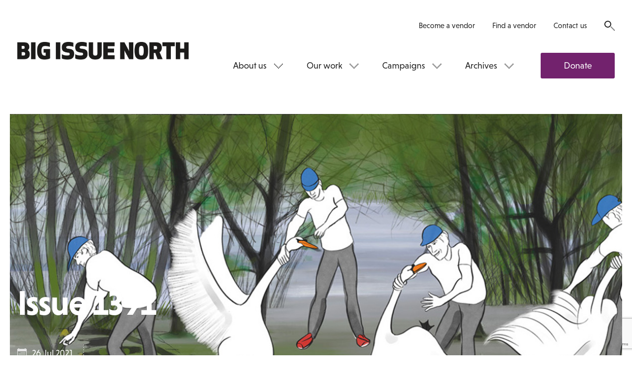

--- FILE ---
content_type: text/html; charset=UTF-8
request_url: https://www.bigissuenorth.com/issues/1391/
body_size: 14052
content:
<!DOCTYPE html>
<html class="no-js" lang="en-GB">
    <head>
        <meta charset="UTF-8">
        <title>1391 - Big Issue North</title>
        <meta name="viewport" content="width=device-width, initial-scale=1">
        <meta name="facebook-domain-verification" content="h1n3smffdst7m00zu90jz6btmzn1ta" />

        <link rel="stylesheet" href="https://use.typekit.net/jqf5wcd.css">
        <link rel="shortcut icon" href="https://www.bigissuenorth.com/wp-content/themes/bigissuenorth/favicon.ico">
        <link rel="stylesheet" href="https://www.bigissuenorth.com/wp-content/themes/bigissuenorth/css/dist/screen.css">

        <meta name='robots' content='index, follow, max-image-preview:large, max-snippet:-1, max-video-preview:-1' />

	<!-- This site is optimized with the Yoast SEO plugin v19.4 - https://yoast.com/wordpress/plugins/seo/ -->
	<link rel="canonical" href="https://www.bigissuenorth.com/issues/1391/" />
	<meta property="og:locale" content="en_GB" />
	<meta property="og:type" content="article" />
	<meta property="og:title" content="1391 - Big Issue North" />
	<meta property="og:url" content="https://www.bigissuenorth.com/issues/1391/" />
	<meta property="og:site_name" content="Big Issue North" />
	<meta property="article:publisher" content="https://www.facebook.com/bigissuenorth/" />
	<meta name="twitter:card" content="summary" />
	<meta name="twitter:site" content="@bigissuenorth" />
	<script type="application/ld+json" class="yoast-schema-graph">{"@context":"https://schema.org","@graph":[{"@type":"WebSite","@id":"https://www.bigissuenorth.com/#website","url":"https://www.bigissuenorth.com/","name":"Big Issue North","description":"","potentialAction":[{"@type":"SearchAction","target":{"@type":"EntryPoint","urlTemplate":"https://www.bigissuenorth.com/?s={search_term_string}"},"query-input":"required name=search_term_string"}],"inLanguage":"en-GB"},{"@type":"WebPage","@id":"https://www.bigissuenorth.com/issues/1391/","url":"https://www.bigissuenorth.com/issues/1391/","name":"1391 - Big Issue North","isPartOf":{"@id":"https://www.bigissuenorth.com/#website"},"datePublished":"2021-07-23T12:56:40+00:00","dateModified":"2021-07-23T12:56:40+00:00","breadcrumb":{"@id":"https://www.bigissuenorth.com/issues/1391/#breadcrumb"},"inLanguage":"en-GB","potentialAction":[{"@type":"ReadAction","target":["https://www.bigissuenorth.com/issues/1391/"]}]},{"@type":"BreadcrumbList","@id":"https://www.bigissuenorth.com/issues/1391/#breadcrumb","itemListElement":[{"@type":"ListItem","position":1,"name":"Home","item":"https://www.bigissuenorth.com/"},{"@type":"ListItem","position":2,"name":"Issues","item":"https://www.bigissuenorth.com/issues/"},{"@type":"ListItem","position":3,"name":"1391"}]}]}</script>
	<!-- / Yoast SEO plugin. -->


<link rel='dns-prefetch' href='//secure.gravatar.com' />
<link rel='dns-prefetch' href='//www.google.com' />
<link rel='dns-prefetch' href='//s.w.org' />
<link rel='dns-prefetch' href='//v0.wordpress.com' />
<link rel='stylesheet' id='wp-block-library-css'  href='https://www.bigissuenorth.com/wordpress/wp-includes/css/dist/block-library/style.css?ver=6.0.1' type='text/css' media='all' />
<style id='wp-block-library-inline-css' type='text/css'>
.has-text-align-justify{text-align:justify;}
</style>
<link rel='stylesheet' id='mediaelement-css'  href='https://www.bigissuenorth.com/wordpress/wp-includes/js/mediaelement/mediaelementplayer-legacy.min.css?ver=4.2.16' type='text/css' media='all' />
<link rel='stylesheet' id='wp-mediaelement-css'  href='https://www.bigissuenorth.com/wordpress/wp-includes/js/mediaelement/wp-mediaelement.css?ver=6.0.1' type='text/css' media='all' />
<style id='global-styles-inline-css' type='text/css'>
body{--wp--preset--color--black: #000000;--wp--preset--color--cyan-bluish-gray: #abb8c3;--wp--preset--color--white: #ffffff;--wp--preset--color--pale-pink: #f78da7;--wp--preset--color--vivid-red: #cf2e2e;--wp--preset--color--luminous-vivid-orange: #ff6900;--wp--preset--color--luminous-vivid-amber: #fcb900;--wp--preset--color--light-green-cyan: #7bdcb5;--wp--preset--color--vivid-green-cyan: #00d084;--wp--preset--color--pale-cyan-blue: #8ed1fc;--wp--preset--color--vivid-cyan-blue: #0693e3;--wp--preset--color--vivid-purple: #9b51e0;--wp--preset--gradient--vivid-cyan-blue-to-vivid-purple: linear-gradient(135deg,rgba(6,147,227,1) 0%,rgb(155,81,224) 100%);--wp--preset--gradient--light-green-cyan-to-vivid-green-cyan: linear-gradient(135deg,rgb(122,220,180) 0%,rgb(0,208,130) 100%);--wp--preset--gradient--luminous-vivid-amber-to-luminous-vivid-orange: linear-gradient(135deg,rgba(252,185,0,1) 0%,rgba(255,105,0,1) 100%);--wp--preset--gradient--luminous-vivid-orange-to-vivid-red: linear-gradient(135deg,rgba(255,105,0,1) 0%,rgb(207,46,46) 100%);--wp--preset--gradient--very-light-gray-to-cyan-bluish-gray: linear-gradient(135deg,rgb(238,238,238) 0%,rgb(169,184,195) 100%);--wp--preset--gradient--cool-to-warm-spectrum: linear-gradient(135deg,rgb(74,234,220) 0%,rgb(151,120,209) 20%,rgb(207,42,186) 40%,rgb(238,44,130) 60%,rgb(251,105,98) 80%,rgb(254,248,76) 100%);--wp--preset--gradient--blush-light-purple: linear-gradient(135deg,rgb(255,206,236) 0%,rgb(152,150,240) 100%);--wp--preset--gradient--blush-bordeaux: linear-gradient(135deg,rgb(254,205,165) 0%,rgb(254,45,45) 50%,rgb(107,0,62) 100%);--wp--preset--gradient--luminous-dusk: linear-gradient(135deg,rgb(255,203,112) 0%,rgb(199,81,192) 50%,rgb(65,88,208) 100%);--wp--preset--gradient--pale-ocean: linear-gradient(135deg,rgb(255,245,203) 0%,rgb(182,227,212) 50%,rgb(51,167,181) 100%);--wp--preset--gradient--electric-grass: linear-gradient(135deg,rgb(202,248,128) 0%,rgb(113,206,126) 100%);--wp--preset--gradient--midnight: linear-gradient(135deg,rgb(2,3,129) 0%,rgb(40,116,252) 100%);--wp--preset--duotone--dark-grayscale: url('#wp-duotone-dark-grayscale');--wp--preset--duotone--grayscale: url('#wp-duotone-grayscale');--wp--preset--duotone--purple-yellow: url('#wp-duotone-purple-yellow');--wp--preset--duotone--blue-red: url('#wp-duotone-blue-red');--wp--preset--duotone--midnight: url('#wp-duotone-midnight');--wp--preset--duotone--magenta-yellow: url('#wp-duotone-magenta-yellow');--wp--preset--duotone--purple-green: url('#wp-duotone-purple-green');--wp--preset--duotone--blue-orange: url('#wp-duotone-blue-orange');--wp--preset--font-size--small: 13px;--wp--preset--font-size--medium: 20px;--wp--preset--font-size--large: 36px;--wp--preset--font-size--x-large: 42px;}.has-black-color{color: var(--wp--preset--color--black) !important;}.has-cyan-bluish-gray-color{color: var(--wp--preset--color--cyan-bluish-gray) !important;}.has-white-color{color: var(--wp--preset--color--white) !important;}.has-pale-pink-color{color: var(--wp--preset--color--pale-pink) !important;}.has-vivid-red-color{color: var(--wp--preset--color--vivid-red) !important;}.has-luminous-vivid-orange-color{color: var(--wp--preset--color--luminous-vivid-orange) !important;}.has-luminous-vivid-amber-color{color: var(--wp--preset--color--luminous-vivid-amber) !important;}.has-light-green-cyan-color{color: var(--wp--preset--color--light-green-cyan) !important;}.has-vivid-green-cyan-color{color: var(--wp--preset--color--vivid-green-cyan) !important;}.has-pale-cyan-blue-color{color: var(--wp--preset--color--pale-cyan-blue) !important;}.has-vivid-cyan-blue-color{color: var(--wp--preset--color--vivid-cyan-blue) !important;}.has-vivid-purple-color{color: var(--wp--preset--color--vivid-purple) !important;}.has-black-background-color{background-color: var(--wp--preset--color--black) !important;}.has-cyan-bluish-gray-background-color{background-color: var(--wp--preset--color--cyan-bluish-gray) !important;}.has-white-background-color{background-color: var(--wp--preset--color--white) !important;}.has-pale-pink-background-color{background-color: var(--wp--preset--color--pale-pink) !important;}.has-vivid-red-background-color{background-color: var(--wp--preset--color--vivid-red) !important;}.has-luminous-vivid-orange-background-color{background-color: var(--wp--preset--color--luminous-vivid-orange) !important;}.has-luminous-vivid-amber-background-color{background-color: var(--wp--preset--color--luminous-vivid-amber) !important;}.has-light-green-cyan-background-color{background-color: var(--wp--preset--color--light-green-cyan) !important;}.has-vivid-green-cyan-background-color{background-color: var(--wp--preset--color--vivid-green-cyan) !important;}.has-pale-cyan-blue-background-color{background-color: var(--wp--preset--color--pale-cyan-blue) !important;}.has-vivid-cyan-blue-background-color{background-color: var(--wp--preset--color--vivid-cyan-blue) !important;}.has-vivid-purple-background-color{background-color: var(--wp--preset--color--vivid-purple) !important;}.has-black-border-color{border-color: var(--wp--preset--color--black) !important;}.has-cyan-bluish-gray-border-color{border-color: var(--wp--preset--color--cyan-bluish-gray) !important;}.has-white-border-color{border-color: var(--wp--preset--color--white) !important;}.has-pale-pink-border-color{border-color: var(--wp--preset--color--pale-pink) !important;}.has-vivid-red-border-color{border-color: var(--wp--preset--color--vivid-red) !important;}.has-luminous-vivid-orange-border-color{border-color: var(--wp--preset--color--luminous-vivid-orange) !important;}.has-luminous-vivid-amber-border-color{border-color: var(--wp--preset--color--luminous-vivid-amber) !important;}.has-light-green-cyan-border-color{border-color: var(--wp--preset--color--light-green-cyan) !important;}.has-vivid-green-cyan-border-color{border-color: var(--wp--preset--color--vivid-green-cyan) !important;}.has-pale-cyan-blue-border-color{border-color: var(--wp--preset--color--pale-cyan-blue) !important;}.has-vivid-cyan-blue-border-color{border-color: var(--wp--preset--color--vivid-cyan-blue) !important;}.has-vivid-purple-border-color{border-color: var(--wp--preset--color--vivid-purple) !important;}.has-vivid-cyan-blue-to-vivid-purple-gradient-background{background: var(--wp--preset--gradient--vivid-cyan-blue-to-vivid-purple) !important;}.has-light-green-cyan-to-vivid-green-cyan-gradient-background{background: var(--wp--preset--gradient--light-green-cyan-to-vivid-green-cyan) !important;}.has-luminous-vivid-amber-to-luminous-vivid-orange-gradient-background{background: var(--wp--preset--gradient--luminous-vivid-amber-to-luminous-vivid-orange) !important;}.has-luminous-vivid-orange-to-vivid-red-gradient-background{background: var(--wp--preset--gradient--luminous-vivid-orange-to-vivid-red) !important;}.has-very-light-gray-to-cyan-bluish-gray-gradient-background{background: var(--wp--preset--gradient--very-light-gray-to-cyan-bluish-gray) !important;}.has-cool-to-warm-spectrum-gradient-background{background: var(--wp--preset--gradient--cool-to-warm-spectrum) !important;}.has-blush-light-purple-gradient-background{background: var(--wp--preset--gradient--blush-light-purple) !important;}.has-blush-bordeaux-gradient-background{background: var(--wp--preset--gradient--blush-bordeaux) !important;}.has-luminous-dusk-gradient-background{background: var(--wp--preset--gradient--luminous-dusk) !important;}.has-pale-ocean-gradient-background{background: var(--wp--preset--gradient--pale-ocean) !important;}.has-electric-grass-gradient-background{background: var(--wp--preset--gradient--electric-grass) !important;}.has-midnight-gradient-background{background: var(--wp--preset--gradient--midnight) !important;}.has-small-font-size{font-size: var(--wp--preset--font-size--small) !important;}.has-medium-font-size{font-size: var(--wp--preset--font-size--medium) !important;}.has-large-font-size{font-size: var(--wp--preset--font-size--large) !important;}.has-x-large-font-size{font-size: var(--wp--preset--font-size--x-large) !important;}
</style>
<script async='async' src='https://www.bigissuenorth.com/wp-content/themes/bigissuenorth/bower_components/lazysizes/plugins/unveilhooks/ls.unveilhooks.min.js' id='unveilhooks-js'></script>
<script async='async' src='https://www.bigissuenorth.com/wp-content/themes/bigissuenorth/bower_components/lazysizes/lazysizes.min.js' id='lazysizes-js'></script>
<script src='https://www.bigissuenorth.com/wordpress/wp-includes/js/jquery/jquery.js?ver=3.6.0' id='jquery-core-js'></script>
<script src='https://www.bigissuenorth.com/wordpress/wp-includes/js/jquery/jquery-migrate.js?ver=3.3.2' id='jquery-migrate-js'></script>
<link rel="https://api.w.org/" href="https://www.bigissuenorth.com/wp-json/" /><link rel="alternate" type="application/json+oembed" href="https://www.bigissuenorth.com/wp-json/oembed/1.0/embed?url=https%3A%2F%2Fwww.bigissuenorth.com%2Fissues%2F1391%2F" />
<link rel="alternate" type="text/xml+oembed" href="https://www.bigissuenorth.com/wp-json/oembed/1.0/embed?url=https%3A%2F%2Fwww.bigissuenorth.com%2Fissues%2F1391%2F&#038;format=xml" />

<!-- This site is using AdRotate v5.8.26 to display their advertisements - https://ajdg.solutions/ -->
<!-- AdRotate CSS -->
<style type="text/css" media="screen">
	.g { margin:0px; padding:0px; overflow:hidden; line-height:1; zoom:1; }
	.g img { height:auto; }
	.g-col { position:relative; float:left; }
	.g-col:first-child { margin-left: 0; }
	.g-col:last-child { margin-right: 0; }
	@media only screen and (max-width: 480px) {
		.g-col, .g-dyn, .g-single { width:100%; margin-left:0; margin-right:0; }
	}
</style>
<!-- /AdRotate CSS -->

<script type="text/javascript"><!--
function powerpress_pinw(pinw_url){window.open(pinw_url, 'PowerPressPlayer','toolbar=0,status=0,resizable=1,width=460,height=320');	return false;}
//-->
</script>
<style>img#wpstats{display:none}</style>
	
        <script src='https://cdn.zarget.com/132703/270435.js'></script>

        <!-- Google tag (gtag.js) -->
        <script async src="https://www.googletagmanager.com/gtag/js?id=G-96GWC5J027"></script>
        <script>
            window.dataLayer = window.dataLayer || [];
            function gtag(){dataLayer.push(arguments);}
            gtag('js', new Date());

            gtag('config', 'G-96GWC5J027');
        </script>
    </head>

    <body class="">

        <!-- Meta Pixel Code -->
        <script>
            !function(f,b,e,v,n,t,s)
            {if(f.fbq)return;n=f.fbq=function(){n.callMethod?
                n.callMethod.apply(n,arguments):n.queue.push(arguments)};
                if(!f._fbq)f._fbq=n;n.push=n;n.loaded=!0;n.version='2.0';
                n.queue=[];t=b.createElement(e);t.async=!0;
                t.src=v;s=b.getElementsByTagName(e)[0];
                s.parentNode.insertBefore(t,s)}(window, document,'script',
                'https://connect.facebook.net/en_US/fbevents.js');
            fbq('init', '1389778878520280');
            fbq('track', 'PageView');
        </script>
        <noscript><img height="1" width="1" style="display:none" src="https://www.facebook.com/tr?id=1389778878520280&ev=PageView&noscript=1" alt="" /></noscript>
        <!-- End Meta Pixel Code -->

        <!--[if lt IE 10]>
            <p class="browsehappy">You are using an <strong>outdated</strong> browser. Please <a href="http://browsehappy.com/">upgrade your browser</a> to improve your experience.</p>
        <![endif]-->

        <nav class="nav-mobile">
            <a class="nav-mobile__logo" href="https://www.bigissuenorth.com">
                <svg width="420" height="64" viewBox="0 0 420 64" xmlns="http://www.w3.org/2000/svg">
    <path d="M15.525 24.74h-4.773v8.447h4.773c2.743 0 3.786-1.7 3.786-4.224 0-2.578-1.09-4.224-3.78-4.224zm-.603-15.03h-4.17v7.13h4.17c2.578 0 3.182-1.755 3.182-3.565S17.5 9.71 14.922 9.71zM0 .878h15.745c10.917 0 13.66 5.046 13.66 11.848 0 3.182-1.646 5.925-4.06 7.516 2.908 1.316 5.212 4.278 5.212 8.996 0 7.186-3.072 12.78-14.593 12.78H0V.88zM33.794 42.02h10.753V.876H33.794m14.703 20.572C48.497 7.076 54.147 0 66.71 0c6.145 0 10.37 1.042 12.947 2.194l-.11 9.765C76.2 10.75 72.91 9.82 68.302 9.82c-6.584 0-8.998 3.454-8.998 11.682 0 9.326 2.798 12.123 9.546 12.123.33 0 .713-.054.713-.054v-7.35h-5.157v-8.83h15.91v22.49c-2.743 1.7-7.68 3.02-13.715 3.02-12.45 0-18.1-7.07-18.1-21.45m46.03 20.57h10.76V.88H94.53m44.654 28.14c0 10.422-6.58 13.88-16.565 13.88-5.38 0-10.43-.99-13.5-2.855l.11-10.038c2.41 1.37 7.18 3.126 12.45 3.126 5 0 6.75-1.316 6.75-3.566 0-2.522-1.7-3.29-4.93-3.73-10.15-1.206-14.38-3.73-14.38-12.726C109.12 5.05 114.06 0 125.3 0c5.76 0 10.04 1.1 12.123 2.14l-.167 9.82c-2.63-1.26-7.294-2.19-11.134-2.19-4.17 0-6.31 1.15-6.31 3.29 0 2.42 1.81 3.07 5.154 3.46 9.49 1.16 14.21 3.24 14.21 12.51m32.75 0c0 10.43-6.585 13.88-16.57 13.88-5.376 0-10.423-.99-13.495-2.85l.11-10.04c2.42 1.37 7.19 3.13 12.45 3.13 5 0 6.75-1.31 6.75-3.56 0-2.52-1.7-3.29-4.93-3.73-10.15-1.204-14.37-3.73-14.37-12.724 0-8.063 4.94-13.11 16.19-13.11 5.76 0 10.04 1.098 12.13 2.14l-.16 9.82c-2.63-1.27-7.29-2.2-11.13-2.2-4.17 0-6.31 1.15-6.31 3.29 0 2.414 1.81 3.07 5.16 3.456 9.49 1.15 14.21 3.24 14.21 12.51m24.198-1.156v-27h10.75v27.81c0 11.41-8.56 14.205-15.96 14.205-7.35 0-15.963-2.79-15.963-14.2V.88h10.74v26.99c0 4.66 2.47 5.54 5.21 5.54 2.8 0 5.216-.88 5.216-5.54m40.71-2.25H221.5v6.91h16.89v9.49H210.7V.87h27.655v9.49h-16.9v5.76h15.36M262.295.872l11.52 21.4L273.32.877h10.752V42.02h-10.367l-11.522-21.395.494 21.394h-10.752V.87m51.82 8.67c-4.334 0-5.76 2.742-5.76 11.902s1.426 11.904 5.76 11.904c4.333 0 5.76-2.743 5.76-11.904 0-9.16-1.427-11.903-5.76-11.903m0-9.55c13.606 0 16.677 8.44 16.677 21.44s-3.07 21.45-16.677 21.45c-13.605 0-16.676-8.45-16.676-21.45S290.14 0 303.74 0m30.426 18.43h4.61c2.96 0 3.51-2.412 3.51-4.332 0-1.976-.715-4.28-3.51-4.28h-4.61v8.613zm0 23.59h-10.754V.876h15.196c11.52 0 15.142 5.102 15.142 13.166 0 5.046-1.372 8.777-5.377 10.97l7.407 17.006h-12.45l-5.376-14.976h-3.784V42.02zm41.63-31.652v31.65h-10.753V10.37h-9.654V.878h30.06v9.49m23.21 31.652V25.616h-9.88V42.02h-10.75V.876h10.75v15.25h9.87V.876h10.75V42.02M4.65 49.994V61.54H3.51V49.995H.026v-1.06h8.11v1.06m8.936 11.547v-6.035h-6.294v6.035H9.634V48.934h1.144v5.514h6.294v-5.514h1.145v12.608m8.835-6.035h-5.588v4.976h6.176v1.058h-7.32v-12.6h7.32V50h-6.176v4.454h5.588m5.216 7.09h1.178V48.936h-1.178m11.51 12.607l-6.78-10.27.033 10.27h-1.14v-12.61h.86l6.78 10.27-.03-10.27h1.15v12.61m3.25-1.06h2.36c3.03 0 4.04-2.218 4.04-5.244s-1.01-5.25-4.04-5.25H47.9v10.49zm-1.15 1.057V48.935h3.44c4.12 0 5.32 2.724 5.32 6.305 0 3.58-1.19 6.3-5.31 6.3h-3.44zm17.34-6.033H58.5v4.976h6.175v1.058h-7.32v-12.6h7.32V50H58.5v4.454h5.59m3.582.99h2.86c2.374 0 2.83-1.51 2.83-2.722 0-1.21-.456-2.723-2.83-2.723h-2.86v5.44zm0 6.103h-1.15v-12.61h3.85c3.147 0 4.225 1.817 4.225 3.784 0 1.97-1.077 3.78-4.223 3.78h-2.71v5.04zm15.095-6.035h-5.59v4.976h6.176v1.058h-7.32v-12.61h7.32v1.06h-6.18v4.455h5.585m10.33 7.1l-6.78-10.27.032 10.27h-1.15V48.94h.858l6.783 10.27-.03-10.27h1.15v12.61m3.25-1.06h2.36c3.03 0 4.04-2.22 4.04-5.245s-1.01-5.25-4.04-5.25H97.2v10.49zm-1.14 1.06V48.94h3.43c4.13 0 5.32 2.724 5.32 6.305 0 3.58-1.19 6.3-5.32 6.3h-3.43zm17.33-6.037h-5.59v4.976h6.18v1.05h-7.32V48.93h7.32v1.06h-6.18v4.456h5.59m10.33 7.093l-6.78-10.27.04 10.27h-1.15V48.93h.86l6.78 10.27-.03-10.27h1.15v12.61m6.13-11.55v11.55h-1.14V49.995h-3.48v-1.06h8.11v1.06m4.25 2.3c0 1.8 1.04 1.967 3.03 2.22 2.48.32 4.01.925 4.01 3.396 0 1.72-.91 3.8-4.66 3.8-1.17 0-2.75-.31-3.54-.67v-1.09c.81.27 1.8.71 3.55.71 2.63 0 3.42-1.22 3.42-2.74 0-1.8-.74-2.15-2.84-2.42-2.98-.37-4.12-1.05-4.12-3.21 0-1.46.71-3.51 4.24-3.51 1.55 0 2.59.27 3.28.59v1.13c-1.14-.48-2.05-.65-3.3-.65-2.49 0-3.06 1.14-3.06 2.47m12.3-2.32v11.54h-1.14V50h-3.49v-1.06h8.117V50m2.64 4.975H160c2.24 0 2.577-1.142 2.577-2.487 0-1.346-.337-2.488-2.575-2.488h-3.11v4.976zm0 6.573h-1.16v-12.61h3.957c3.147 0 4.123 1.38 4.123 3.55 0 1.68-.59 2.89-2.32 3.345l3.01 5.715h-1.33l-2.83-5.53c-.185.016-.37.016-.556.016h-2.91v5.515zm15.618-6.035h-5.59v4.977h6.178v1.058h-7.32v-12.6h7.32V50h-6.18v4.454h5.59m9.18 1.058h-5.58v4.976h6.18v1.058h-7.32v-12.61h7.32v1.06h-6.17v4.455h5.59m6.46-4.45v11.54H187V50h-3.49v-1.06h8.11V50m4.58 5.445h2.86c2.37 0 2.83-1.51 2.83-2.722 0-1.21-.453-2.722-2.826-2.722h-2.86v5.45zm0 6.103h-1.14v-12.61h3.86c3.143 0 4.22 1.817 4.22 3.784 0 1.967-1.08 3.78-4.227 3.78h-2.71v5.04zm9.04-4.522h4.19l-2.086-6.335-2.11 6.34zm-2.776 4.523l4.46-12.78h.84l4.46 12.77h-1.3l-1.16-3.53h-4.85l-1.16 3.53h-1.3zm12.16-6.11h2.86c2.375 0 2.828-1.51 2.828-2.72 0-1.21-.455-2.73-2.83-2.73h-2.86v5.44zm0 6.1h-1.14v-12.6h3.85c3.148 0 4.225 1.81 4.225 3.78 0 1.97-1.08 3.78-4.23 3.78h-2.71v5.04zm15.09-6.03h-5.59v4.97h6.17v1.06h-7.32v-12.6h7.32V50h-6.18v4.454h5.59m3.59.52h3.11c2.24 0 2.58-1.142 2.58-2.487 0-1.346-.34-2.488-2.575-2.488h-3.12v4.97zm0 6.573h-1.14v-12.61h3.955c3.14 0 4.12 1.38 4.12 3.55 0 1.68-.59 2.89-2.33 3.345l3.01 5.714h-1.33l-2.83-5.53c-.19.016-.38.016-.56.016h-2.91v5.514zm11.53 2.28H246v-17.18h-1.2m12.387 2.292l2.845 10.99 2.205-11h1.215l-2.76 12.77h-1.227l-2.91-11.27-2.91 11.26h-1.23l-2.76-12.78h1.21l2.205 10.99 2.84-11m16.84 6.3c0-3.03-.453-5.42-3.5-5.42s-3.5 2.39-3.5 5.41.455 5.41 3.5 5.41 3.5-2.39 3.5-5.41m-8.21 0c0-3.3.59-6.48 4.71-6.48 4.124 0 4.713 3.18 4.713 6.47s-.59 6.47-4.712 6.47-4.71-3.18-4.71-6.47m12.42-.27h3.11c2.24 0 2.58-1.14 2.58-2.486s-.33-2.49-2.57-2.49h-3.11v4.98zm0 6.574h-1.15V48.9h3.96c3.15 0 4.13 1.38 4.13 3.55 0 1.68-.59 2.89-2.32 3.35l3.01 5.714h-1.33L280.43 56c-.18.01-.37.01-.55.01h-2.91v5.51zm11.12-6.1l-1.09 1.26v4.84h-1.14V48.9H287v6.29l5.27-6.29h1.478l-4.91 5.65 5.42 6.956h-1.5m3.03 0h1.178v-12.6h-1.173m11.5 12.605l-6.782-10.27.04 10.27h-1.15v-12.6h.86l6.78 10.27-.03-10.27h1.14v12.61m1.85-6.3c0-3.58 1.2-6.47 4.97-6.47 1.75 0 2.84.35 3.53.71v1.14c-1.31-.53-2.17-.79-3.53-.79-2.76 0-3.76 2.37-3.76 5.42s1 5.41 3.76 5.41c.96 0 2.14-.08 2.73-.37v-4.3h-2.64v-1.06h3.79v6.1c-.86.4-2.1.69-3.87.69-3.77 0-4.96-2.89-4.96-6.47m21.28 6.3l-6.78-10.27.03 10.27h-1.15v-12.6h.86L331 59.2l-.035-10.27h1.146v12.61m10.07-6.3c0-3.027-.45-5.416-3.5-5.416s-3.5 2.39-3.5 5.414c0 3.024.46 5.41 3.5 5.41s3.5-2.386 3.5-5.413m-8.21 0c0-3.296.59-6.473 4.72-6.473 4.12 0 4.72 3.177 4.72 6.472 0 3.293-.59 6.47-4.71 6.47s-4.71-3.177-4.71-6.47m14.62-5.243v11.55h-1.14V50h-3.48v-1.06h8.11V50m4.58 10.488h3.12c2.38 0 2.83-1.278 2.83-2.487 0-1.7-.72-2.49-2.79-2.49h-3.15v4.98zm3.02-10.49h-3.01v4.455h3.15c1.9 0 2.37-1.11 2.37-2.185 0-1.11-.37-2.27-2.5-2.27zm-4.16-1.06h3.99c2.95 0 3.92 1.498 3.92 3.33 0 1.093-.55 2.152-1.65 2.622 1.45.388 2.08 1.764 2.08 3.11 0 1.968-1.08 3.546-4.22 3.546h-4.11V48.94zm16.66 6.574h-5.59v4.975h6.18v1.058h-7.32V48.94h7.32V50h-6.18v4.454h5.59m2.19.79c0-3.58 1.2-6.472 4.97-6.472 1.75 0 2.84.353 3.53.706v1.142c-1.31-.537-2.17-.79-3.54-.79-2.76 0-3.76 2.372-3.76 5.414s1 5.41 3.76 5.41c.96 0 2.13-.084 2.73-.37v-4.3h-2.64v-1.06h3.79v6.102c-.86.403-2.103.688-3.87.688-3.77 0-4.964-2.89-4.964-6.47m10.68.002c0-3.582 1.2-6.473 4.97-6.473 1.75 0 2.846.35 3.536.705v1.142c-1.314-.537-2.17-.79-3.53-.79-2.76 0-3.75 2.372-3.75 5.414s.99 5.41 3.75 5.41c.954 0 2.13-.08 2.72-.37v-4.3h-2.64v-1.06h3.78v6.103c-.86.403-2.1.688-3.87.688-3.77 0-4.96-2.89-4.96-6.47m11.27 6.303h1.18V48.935h-1.18m11.51 12.607l-6.79-10.27.035 10.27h-1.14V48.934h.856l6.78 10.27-.032-10.27h1.144v12.608m1.85-6.302c0-3.582 1.19-6.473 4.966-6.473 1.75 0 2.84.353 3.53.706v1.142c-1.31-.537-2.17-.79-3.53-.79-2.76 0-3.754 2.372-3.754 5.414s1 5.41 3.76 5.41c.96 0 2.14-.09 2.73-.37v-4.3h-2.64v-1.06h3.78v6.1c-.86.4-2.1.69-3.87.69-3.77 0-4.96-2.89-4.96-6.47" fill="#242424" fill-rule="evenodd"/>
</svg>
            </a>
            <ul class="socials"><li class="socials__item">
                                <a class="socials__item__link" href="https://twitter.com/bigissuenorth" target="_blank">
                                    <span class="socials__item__label">Twitter</span>
                                    <i class="socials__item__icon"><svg width="22" height="21" viewBox="0 1 22 21" xmlns="http://www.w3.org/2000/svg"><path d="M22 3.942c-.816.366-1.676.613-2.6.72.946-.558 1.655-1.45 1.988-2.503-.86.514-1.837.89-2.847 1.094-.847-.86-2.02-1.418-3.317-1.418-2.493 0-4.5 2.01-4.5 4.5 0 .355.02.72.095 1.043-3.738-.205-7.046-1.9-9.292-4.63-.376.665-.612 1.353-.612 2.19 0 1.547.795 2.922 2.02 3.74-.742-.023-1.43-.227-2.04-.56v.054c0 2.19 1.556 4.017 3.62 4.426-.388.108-.796.162-1.204.162-.28 0-.56-.033-.84-.086.56 1.783 2.246 3.115 4.2 3.136-1.524 1.225-3.49 2.138-5.596 2.138-.365 0-.72-.02-1.074-.075 1.987 1.278 4.383 1.837 6.93 1.837 8.292 0 12.825-6.875 12.825-12.837v-.59c.87-.635 1.633-1.42 2.245-2.343z" fill="#606060" fill-rule="evenodd"/></svg>
</i>
                                </a>
                            </li><li class="socials__item">
                                <a class="socials__item__link" href="https://facebook.com/bigissuenorth" target="_blank">
                                    <span class="socials__item__label">Facebook</span>
                                    <i class="socials__item__icon"><svg width="22" height="22" viewBox="74 0 22 22" xmlns="http://www.w3.org/2000/svg"><path d="M75.375 0C74.623 0 74 .623 74 1.375v19.25c0 .752.623 1.375 1.375 1.375h10.388v-8.55h-2.75v-3.17h2.75V7.54c0-2.502 1.525-4.178 4.544-4.178 1.332 0 2.255.15 2.255.15V6.37H90.5c-.913 0-1.375.516-1.375 1.418v2.492h3.212l-.462 3.17h-2.75V22h5.5c.752 0 1.375-.623 1.375-1.375V1.375C96 .623 95.377 0 94.625 0h-19.25z" fill="#606060" fill-rule="evenodd"/></svg>
</i>
                                </a>
                            </li><li class="socials__item">
                                <a class="socials__item__link" href="https://pinterest.com/bigissuenorth" target="_blank">
                                    <span class="socials__item__label">Pinterest</span>
                                    <i class="socials__item__icon"><svg width="20" height="22" viewBox="152 0 20 22" xmlns="http://www.w3.org/2000/svg"><path d="M161.505 0c-6.005 0-9.013 4.308-9.013 7.896 0 2.16.817 4.092 2.578 4.833.3.1.56 0 .634-.34.054-.21.204-.76.258-1.01.075-.31.043-.41-.183-.69-.51-.617-.84-1.38-.84-2.508 0-3.18 2.39-6.037 6.24-6.037 3.38 0 5.24 2.062 5.24 4.844 0 3.642-1.6 6.725-4 6.725-1.337 0-2.32-1.098-2.02-2.45.382-1.6 1.123-3.33 1.123-4.48 0-1.043-.558-1.89-1.708-1.89-1.355 0-2.42 1.373-2.42 3.264 0 1.194.376 2.01.376 2.01s-1.374 5.855-1.6 6.876c-.483 2.04-.075 4.555-.053 4.81.03.13.203.186.31.057.13-.15 1.73-2.138 2.27-4.125.17-.56.89-3.46.89-3.46.45.84 1.73 1.55 3.103 1.55 4.05 0 6.8-3.7 6.8-8.66 0-3.74-3.154-7.23-8-7.23z" fill="#606060" fill-rule="evenodd"/></svg>
</i>
                                </a>
                            </li><li class="socials__item">
                                <a class="socials__item__link" href="https://instagram.com/bigissuenorth" target="_blank">
                                    <span class="socials__item__label">Instagram</span>
                                    <i class="socials__item__icon"><svg width="22" height="22" viewBox="220 0 22 22" xmlns="http://www.w3.org/2000/svg"><path d="M238.788 0h-15.576C221.44 0 220 1.44 220 3.212v15.576c0 1.773 1.44 3.212 3.212 3.212h15.576c1.773 0 3.212-1.44 3.212-3.212V3.212C242 1.44 240.56 0 238.788 0zm.924 5.5c0 .258-.204.462-.462.462h-2.75c-.258 0-.462-.204-.462-.462V2.75c0-.258.204-.462.462-.462h2.75c.258 0 .462.204.462.462V5.5zM231 6.875c2.277 0 4.125 1.848 4.125 4.125s-1.848 4.125-4.125 4.125-4.125-1.848-4.125-4.125 1.848-4.125 4.125-4.125zm8.712 12.375c0 .258-.204.462-.462.462h-16.5c-.258 0-.462-.204-.462-.462V9.625h2.44c-.098.44-.14.902-.14 1.375 0 3.545 2.867 6.413 6.412 6.413s6.413-2.868 6.413-6.413c0-.473-.043-.935-.14-1.375h2.44v9.625z" fill="#606060" fill-rule="evenodd"/></svg>
</i>
                                </a>
                            </li><li class="socials__item">
                                <a class="socials__item__link" href="https://www.youtube.com/channel/UC8ABWIYPnh0bhCiEckE-eMw" target="_blank">
                                    <span class="socials__item__label">Youtube</span>
                                    <i class="socials__item__icon"><svg width="22" height="19" viewBox="290 3 22 19" xmlns="http://www.w3.org/2000/svg"><path d="M301 3.212c-11 0-11 0-11 7.788s0 7.788 11 7.788 11 0 11-7.788 0-7.788-11-7.788zm-2.75 11.913v-8.25L305.125 11l-6.875 4.125z" fill="#606060" fill-rule="evenodd"/></svg>
</i>
                                </a>
                            </li></ul>                <div class="nav-mobile__search">
                    <form class="header__links__search" method="get" id="searchform" action="https://www.bigissuenorth.com/" autocomplete="off">
    <input type="text" name="s" id="s" value="" required placeholder="Search Big Issue" class="header__links__search__input">
    <input type="submit" value="search" class="header__links__search__button">
</form>
                </div>
                <ul class="nav-mobile__list"><li class="nav-mobile__list__item header__menu__item--parent">
                                <a href="https://www.bigissuenorth.com/about-us/" class="header__menu__item--parent-link"><span>About us</span></a>
                                <div class="nav-dropdown">
                                    <ul class="nav-dropdown__list"><li class="nav-dropdown__item"><a href="https://www.bigissuenorth.com/about-us/our-history/">Our History</a></li><li class="nav-dropdown__item"><a href="https://www.bigissuenorth.com/about-us/vendor-expectations/">Vendor Expectations</a></li><li class="nav-dropdown__item"><a href="https://www.bigissuenorth.com/our-work/2016/09/support-us/">Support Big Issue North</a></li></ul>
                                </div>
                            </li><li class="nav-mobile__list__item header__menu__item--parent">
                                <a href="https://www.bigissuenorth.com/our-work1/" class="header__menu__item--parent-link"><span>Our work</span></a>
                                <div class="nav-dropdown">
                                    <ul class="nav-dropdown__list"><li class="nav-dropdown__item"><a href="https://www.bigissuenorth.com/our-work/vendor-stories/">Vendor stories</a></li><li class="nav-dropdown__item"><a href="https://www.bigissuenorth.com/our-work/our-news/">Our news</a></li><li class="nav-dropdown__item"><a href="https://www.bigissuenorth.com/our-work/events/">Events</a></li></ul>
                                </div>
                            </li><li class="nav-mobile__list__item header__menu__item--parent">
                                <a href="https://www.bigissuenorth.com/campaigns/" class="header__menu__item--parent-link"><span>Campaigns</span></a>
                                <div class="nav-dropdown">
                                    <ul class="nav-dropdown__list"><li class="nav-dropdown__item"><a href="https://www.bigissuenorth.com/campaigns/dying-for-a-drink/">Dying For A Drink</a></li><li class="nav-dropdown__item"><a href="https://www.bigissuenorth.com/campaigns/the-right-to-earn/">The Right To Earn</a></li></ul>
                                </div>
                            </li><li class="nav-mobile__list__item header__menu__item--parent">
                                <a href="#" class="header__menu__item--parent-link"><span>Archives</span></a>
                                <div class="nav-dropdown">
                                    <ul class="nav-dropdown__list"><li class="nav-dropdown__item"><a href="https://www.bigissuenorth.com/news/">News</a></li><li class="nav-dropdown__item"><a href="https://www.bigissuenorth.com/features/">Features</a></li><li class="nav-dropdown__item"><a href="https://www.bigissuenorth.com/comment/">Comment</a></li><li class="nav-dropdown__item"><a href="https://www.bigissuenorth.com/select/">Select</a></li><li class="nav-dropdown__item"><a href="https://www.bigissuenorth.com/see-hear/">See Hear</a></li><li class="nav-dropdown__item"><a href="https://www.bigissuenorth.com/centre-stage/">Centre Stage</a></li><li class="nav-dropdown__item"><a href="https://www.bigissuenorth.com/reading-room/">Reading Room</a></li></ul>
                                </div>
                            </li><li class="nav-mobile__list__item nav-mobile__list__item--button"><a href="https://www.justgiving.com/bigissuenorth/donate" title="Donate with JustGiving" target="_blank">Donate</a></li></ul><ul class="nav-mobile__sublist"><li class="nav-mobile__sublist__item"><a href="https://www.bigissuenorth.com/become-a-vendor/">Become a vendor</a></li><li class="nav-mobile__sublist__item"><a href="https://www.bigissuenorth.com/find-a-vendor/">Find a vendor</a></li><li class="nav-mobile__sublist__item"><a href="https://www.bigissuenorth.com/contact-us/">Contact us</a></li></ul>        </nav>

        <div class="page-container">
            <header class="header">
                <div class="container">
                    <nav class="header__links">
                            <div class="nav-mobile__search">
                                <form class="header__links__search header__links__search--desktop" method="get" id="searchform" action="/" autocomplete="off" _lpchecked="1">
                                    <input type="text" name="s" id="s" value="" required="" placeholder="Search Big Issue" class="header__links__search__input">
                                    <input type="submit" value="search" class="header__links__search__button">
                                </form>
                            </div>

                            <ul class="header__links__list"><li class="header__links__item"><a href="https://www.bigissuenorth.com/become-a-vendor/">Become a vendor</a></li><li class="header__links__item"><a href="https://www.bigissuenorth.com/find-a-vendor/">Find a vendor</a></li><li class="header__links__item"><a href="https://www.bigissuenorth.com/contact-us/">Contact us</a></li><li class="header__links__item header__links__item--search">
                                    <a title="Search Big Issue North" class="header__links__item--search-button"><svg width="21" height="20" viewBox="473 -1 21 20" xmlns="http://www.w3.org/2000/svg">
    <g fill="none" fill-rule="evenodd" transform="matrix(-1 0 0 1 494 0)">
        <circle fill="#242424" transform="matrix(-1 0 0 1 2 0)" cx="1" cy="18" r="1"/>
        <circle fill="#242424" transform="matrix(-1 0 0 1 6 0)" cx="3" cy="16" r="1"/>
        <circle fill="#242424" transform="matrix(-1 0 0 1 10 0)" cx="5" cy="14" r="1"/>
        <circle fill="#242424" transform="matrix(-1 0 0 1 14 0)" cx="7" cy="12" r="1"/>
        <path d="M20 6c0 3.313-2.686 6-6 6-3.313 0-6-2.687-6-6s2.687-6 6-6c3.314 0 6 2.687 6 6z" stroke="#242424" stroke-width="2" stroke-linejoin="round"/>
    </g>
</svg>
</a>
                                    <form class="header__links__search" method="get" id="searchform" action="https://www.bigissuenorth.com/" autocomplete="off">
    <input type="text" name="s" id="s" value="" required placeholder="Search Big Issue" class="header__links__search__input">
    <input type="submit" value="search" class="header__links__search__button">
</form>

                                </li></ul></nav>
                    <div class="header__main">
                        <a href="https://www.bigissuenorth.com" class="header__logo">
                            <img src="https://www.bigissuenorth.com/wp-content/themes/bigissuenorth/img/logo-new.png" alt="Big Issue" />
                        </a>

                        <nav class="header__menu"><ul class="header__menu__list"><li class="header__menu__item header__menu__item--parent">
                                            <a href="https://www.bigissuenorth.com/about-us/" class="header__menu__item--parent-link"><span>About us</span></a>
                                            <div class="nav-dropdown">
                                                <ul class="nav-dropdown__list"><li class="nav-dropdown__item"><a href="https://www.bigissuenorth.com/about-us/our-history/">Our History</a></li><li class="nav-dropdown__item"><a href="https://www.bigissuenorth.com/about-us/vendor-expectations/">Vendor Expectations</a></li><li class="nav-dropdown__item"><a href="https://www.bigissuenorth.com/our-work/2016/09/support-us/">Support Big Issue North</a></li></ul>
                                            </div>
                                        </li><li class="header__menu__item header__menu__item--parent">
                                            <a href="https://www.bigissuenorth.com/our-work1/" class="header__menu__item--parent-link"><span>Our work</span></a>
                                            <div class="nav-dropdown">
                                                <ul class="nav-dropdown__list"><li class="nav-dropdown__item"><a href="https://www.bigissuenorth.com/our-work/vendor-stories/">Vendor stories</a></li><li class="nav-dropdown__item"><a href="https://www.bigissuenorth.com/our-work/our-news/">Our news</a></li><li class="nav-dropdown__item"><a href="https://www.bigissuenorth.com/our-work/events/">Events</a></li></ul>
                                            </div>
                                        </li><li class="header__menu__item header__menu__item--parent">
                                            <a href="https://www.bigissuenorth.com/campaigns/" class="header__menu__item--parent-link"><span>Campaigns</span></a>
                                            <div class="nav-dropdown">
                                                <ul class="nav-dropdown__list"><li class="nav-dropdown__item"><a href="https://www.bigissuenorth.com/campaigns/dying-for-a-drink/">Dying For A Drink</a></li><li class="nav-dropdown__item"><a href="https://www.bigissuenorth.com/campaigns/the-right-to-earn/">The Right To Earn</a></li></ul>
                                            </div>
                                        </li><li class="header__menu__item header__menu__item--parent">
                                            <a href="#" class="header__menu__item--parent-link"><span>Archives</span></a>
                                            <div class="nav-dropdown">
                                                <ul class="nav-dropdown__list"><li class="nav-dropdown__item"><a href="https://www.bigissuenorth.com/news/">News</a></li><li class="nav-dropdown__item"><a href="https://www.bigissuenorth.com/features/">Features</a></li><li class="nav-dropdown__item"><a href="https://www.bigissuenorth.com/comment/">Comment</a></li><li class="nav-dropdown__item"><a href="https://www.bigissuenorth.com/select/">Select</a></li><li class="nav-dropdown__item"><a href="https://www.bigissuenorth.com/see-hear/">See Hear</a></li><li class="nav-dropdown__item"><a href="https://www.bigissuenorth.com/centre-stage/">Centre Stage</a></li><li class="nav-dropdown__item"><a href="https://www.bigissuenorth.com/reading-room/">Reading Room</a></li></ul>
                                            </div>
                                        </li><li class="header__menu__item header__menu__item--button"><a href="https://www.justgiving.com/bigissuenorth/donate" title="Donate with JustGiving" target="_blank">Donate</a></li></ul></nav>
                        <a class="header__mobile-toggle">
                            <span class="header__mobile-toggle__button">
                                <span class="header__mobile-toggle__burger"></span>
                            </span>
                            Menu
                        </a>
                    </div>
                </div>
            </header>
<div class="hero hero--small hero--no-dots">
                <div class="container">
                    <div class="hero__flex">
                        <article class="hero__article">
                            <div class="hero__article__content">
                                <h1 class="hero__heading">Issue 1391</h1>
                            </div>
                            <footer class="hero__article__meta">
                                <span class="hero__date">26 Jul 2021</span>
                            </footer>
                        </article>
                    </div>
                </div>
                <div class="hero__bg object-fit">
                    <img width="1280" height="591" class="hero__bg__img lazyload" alt="Hero image" data-src="https://www.bigissuenorth.com/wp-content/uploads/2021/07/Killing-the-swans-page-copy-1.jpg" data-loading="lazy" data-object-fit="cover" data-srcset="https://www.bigissuenorth.com/wp-content/uploads/2021/07/Killing-the-swans-page-copy-1.jpg 1280w, https://www.bigissuenorth.com/wp-content/uploads/2021/07/Killing-the-swans-page-copy-1-300x139.jpg 300w, https://www.bigissuenorth.com/wp-content/uploads/2021/07/Killing-the-swans-page-copy-1-768x355.jpg 768w, https://www.bigissuenorth.com/wp-content/uploads/2021/07/Killing-the-swans-page-copy-1-1024x473.jpg 1024w" data-sizes="(max-width: 1280px) 100vw, 1280px" />
                </div>
            </div>
<main class="page">
    <nav class="breadcrumbs"><span><span><a href="https://www.bigissuenorth.com/">Home</a>  <span><a href="https://www.bigissuenorth.com/issues/">Issues</a>  <span class="breadcrumb_last" aria-current="page">1391</span></span></span></span></nav>
    <div class="container">
        <div class="page__content">
            <section class="issue-overview">
                <h3 class="section-title"><b>About this issue:</b> Overview</h3>
                <p><strong>In graphic detail</strong><br />
Bradford is the capital of the country, a sinister government scouting group whips up the aggression of aimless young men and Eve heads into the Yorkshire wilderness. Una tells Antonia Charlesworth about the time-consuming process of creating a graphic novel from her shed, her pride in getting a major publisher and how she’s overcome child sexual abuse and domestic violence to get to a position of happiness.</p>
<p><strong>Ball culture realness</strong><br />
He didn’t quite get to writing his King Lear but Gary Ryan did learn some impressive skills during lockdown, including juggling, voguing and speaking Game of Thrones tongues.</p>
<p><strong>Plus</strong><br />
Liverpool leaders hit back at the loss of world heritage status, columnist Roger Ratcliffe on the destruction wrought by grouse shooting, arts and entertainment, crossword, Sudoku and more.</p>
            </section>

                    </div>

        <aside class="page__sidebar">
            <div class="widget sidebar__issue">
                    <h3 class="sidebar__issue__heading"><b>In</b> this week's <b>mag</b></h3>
                    <div class="sidebar__issue__cover">
                        <a href="/latest-issue"><img width="1810" height="2560" class="attachment-issue-cover size-issue-cover lazyload" alt="" data-src="https://www.bigissuenorth.com/wp-content/uploads/2023/05/1564-cover-scaled.jpg" data-loading="lazy" data-srcset="https://www.bigissuenorth.com/wp-content/uploads/2023/05/1564-cover-scaled.jpg 1810w, https://www.bigissuenorth.com/wp-content/uploads/2023/05/1564-cover-212x300.jpg 212w, https://www.bigissuenorth.com/wp-content/uploads/2023/05/1564-cover-724x1024.jpg 724w, https://www.bigissuenorth.com/wp-content/uploads/2023/05/1564-cover-768x1086.jpg 768w, https://www.bigissuenorth.com/wp-content/uploads/2023/05/1564-cover-1086x1536.jpg 1086w, https://www.bigissuenorth.com/wp-content/uploads/2023/05/1564-cover-1448x2048.jpg 1448w" data-sizes="(max-width: 1810px) 100vw, 1810px" /></a>
                    </div>
                    <div class="sidebar__issue__text">
                        <h4><b>Find a Vendor</b></h4>
                        <p>
                            To get your hands on the latest mag, you’ll have to buy one from one of our  vendors. Vendors sell on agreed pitches in city centres and out of town areas across the North West, Yorkshire and Humber.
                        </p>
                    </div>
                    <a class="button sidebar__issue__button" href="/find-a-vendor">Find a vendor</a>
                </div>
            <div class="widget">
                            </div>

            <div class="widget">
                <h3 class="section-title"><b>Like it?</b> Share it!</h3>
                                <ul class="socials socialcount" data-url="www.bigissuenorth.com/issues/1391/">
                    <li class="socials__item">
                        <a class="socials__item__link" href="https://www.facebook.com/sharer/sharer.php?u=www.bigissuenorth.com/issues/1391/" title="Share on Facebook" target="_blank">
                            <span class="socials__item__label">Facebook</span>
                            <i class="socials__item__icon">
                                <svg width="22" height="22" viewBox="74 0 22 22" xmlns="http://www.w3.org/2000/svg"><path d="M75.375 0C74.623 0 74 .623 74 1.375v19.25c0 .752.623 1.375 1.375 1.375h10.388v-8.55h-2.75v-3.17h2.75V7.54c0-2.502 1.525-4.178 4.544-4.178 1.332 0 2.255.15 2.255.15V6.37H90.5c-.913 0-1.375.516-1.375 1.418v2.492h3.212l-.462 3.17h-2.75V22h5.5c.752 0 1.375-.623 1.375-1.375V1.375C96 .623 95.377 0 94.625 0h-19.25z" fill="#606060" fill-rule="evenodd"/></svg>
                            </i>
                        </a>
                    </li>
                    <li class="socials__item">
                        <a class="socials__item__link" href="https://twitter.com/intent/tweet?text=www.bigissuenorth.com/issues/1391/" title="Share on Twitter" target="_blank">
                            <span class="socials__item__label">Twitter</span>
                            <i class="socials__item__icon">
                                <svg width="22" height="21" viewBox="0 1 22 21" xmlns="http://www.w3.org/2000/svg"><path d="M22 3.942c-.816.366-1.676.613-2.6.72.946-.558 1.655-1.45 1.988-2.503-.86.514-1.837.89-2.847 1.094-.847-.86-2.02-1.418-3.317-1.418-2.493 0-4.5 2.01-4.5 4.5 0 .355.02.72.095 1.043-3.738-.205-7.046-1.9-9.292-4.63-.376.665-.612 1.353-.612 2.19 0 1.547.795 2.922 2.02 3.74-.742-.023-1.43-.227-2.04-.56v.054c0 2.19 1.556 4.017 3.62 4.426-.388.108-.796.162-1.204.162-.28 0-.56-.033-.84-.086.56 1.783 2.246 3.115 4.2 3.136-1.524 1.225-3.49 2.138-5.596 2.138-.365 0-.72-.02-1.074-.075 1.987 1.278 4.383 1.837 6.93 1.837 8.292 0 12.825-6.875 12.825-12.837v-.59c.87-.635 1.633-1.42 2.245-2.343z" fill="#606060" fill-rule="evenodd"/></svg>
                            </i>
                        </a>
                    </li>
                    <li class="socials__item">
                        <a class="socials__item__link" href="https://plus.google.com/share?url=www.bigissuenorth.com/issues/1391/" title="Share on Google Plus" target="_blank">
                            <span class="socials__item__label">Google Plus</span>
                            <i class="socials__item__icon">
                                <svg xmlns="http://www.w3.org/2000/svg" width="22" height="20" viewBox="0 0 22 20">
  <path fill="#606060" fill-rule="evenodd" d="M326,77.0416667 L326,77.9583333 L322.333333,77.9583333 L322.333333,81.625 L321.416667,81.625 L321.416667,77.9583333 L317.75,77.9583333 L317.75,77.0416667 L321.416667,77.0416667 L321.416667,73.375 L322.333333,73.375 L322.333333,77.0416667 L326,77.0416667 Z M313.548611,84.5277778 C314.295528,85.0709904 314.817514,85.6226824 315.114583,86.1828704 C315.411653,86.7430584 315.560185,87.4390391 315.560185,88.2708333 C315.560185,89.3912093 315.050931,90.363036 314.032407,91.1863426 C313.013884,92.0096492 311.63041,92.4212963 309.881944,92.4212963 C308.235331,92.4212963 306.84337,92.1115 305.706019,91.4918981 C304.568667,90.8722963 304,90.0532458 304,89.0347222 C304,87.948297 304.551692,86.9849579 305.655093,86.1446759 C306.758493,85.3043939 308.091042,84.8842593 309.652778,84.8842593 L310.645833,84.8842593 C310.136572,84.3749975 309.881944,83.8487681 309.881944,83.3055556 C309.881944,82.9151215 309.975308,82.550156 310.162037,82.2106481 C310.043209,82.2276235 309.86497,82.2361111 309.627315,82.2361111 C308.337185,82.2361111 307.284726,81.8371953 306.469907,81.0393519 C305.655089,80.2415084 305.247685,79.2484627 305.247685,78.0601852 C305.247685,76.9398092 305.756939,75.9552512 306.775463,75.1064815 C307.793987,74.2577118 308.956784,73.8333333 310.263889,73.8333333 L316.018519,73.8333333 L314.719907,74.775463 L312.886574,74.775463 C313.480713,74.9961431 313.939042,75.412034 314.261574,76.0231481 C314.584107,76.6342623 314.74537,77.3217554 314.74537,78.0856481 C314.74537,79.2569503 314.202166,80.2584835 313.115741,81.0902778 C312.657405,81.446761 312.36034,81.7353384 312.224537,81.9560185 C312.088734,82.1766986 312.020833,82.4398133 312.020833,82.7453704 C312.020833,82.9830259 312.190585,83.2843346 312.530093,83.6493056 C312.8696,84.0142765 313.209103,84.3070977 313.548611,84.5277778 Z M310.467593,81.650463 C311.197535,81.6674384 311.783177,81.3406669 312.224537,80.6701389 C312.665897,79.9996108 312.818674,79.1805604 312.68287,78.212963 C312.564043,77.2283901 312.194833,76.3966083 311.575231,75.7175926 C310.95563,75.0385769 310.27238,74.6820989 309.525463,74.6481481 C308.778546,74.6141974 308.192903,74.9282374 307.768519,75.5902778 C307.344134,76.2523181 307.191357,77.0671248 307.310185,78.0347222 C307.429013,79.019295 307.798222,79.8595644 308.417824,80.5555556 C309.037426,81.2515467 309.720675,81.6165122 310.467593,81.650463 Z M309.881944,91.5046296 C312.665909,91.5046296 314.05787,90.5030964 314.05787,88.5 C314.05787,88.3811722 314.040895,88.1859581 314.006944,87.9143519 C313.972994,87.7785487 313.926312,87.6554789 313.866898,87.5451389 C313.807484,87.4347988 313.731096,87.3202166 313.637731,87.2013889 C313.544367,87.0825611 313.459491,86.9807103 313.383102,86.8958333 C313.306713,86.8109564 313.183643,86.7091055 313.013889,86.5902778 C312.844135,86.47145 312.716821,86.3780868 312.631944,86.3101852 C312.547067,86.2422836 312.394291,86.1319452 312.173611,85.9791667 C311.952931,85.8263881 311.791667,85.7160497 311.689815,85.6481481 C311.26543,85.5293204 310.790126,85.4529323 310.263889,85.4189815 C309.143513,85.4189815 308.167442,85.7160464 307.335648,86.3101852 C306.503854,86.904324 306.087963,87.6087922 306.087963,88.4236111 C306.087963,89.2723808 306.448685,89.998068 307.170139,90.6006944 C307.891593,91.2033209 308.795519,91.5046296 309.881944,91.5046296 Z" transform="translate(-304 -73)"/>
</svg>
                            </i>
                        </a>
                    </li>
                </ul>
            </div>

            <div class="sidebar__advert">
                <!-- Either there are no banners, they are disabled or none qualified for this location! -->            </div>
        </aside>
    </div>
</main>


    <footer class="footer">
        <div class="container">
            <section class="subscribe">
                <h3 class="section-title"><b>Keep up:</b> Get our newsletter</h3>
                <form class="subscribe__form" action="" novalidate>
                    <label class="subscribe__label" for="email">Enter your email address</label>
                    <input id="email" class="subscribe__email" type="email" placeholder="Your email address" required>
                    <button class="button subscribe__button" type="submit">Subscribe</button>
                </form>
            </section>

            <ul class="socials"><li class="socials__item">
                                <a class="socials__item__link" href="https://twitter.com/bigissuenorth" target="_blank">
                                    <span class="socials__item__label">Twitter</span>
                                    <i class="socials__item__icon"><svg width="22" height="21" viewBox="0 1 22 21" xmlns="http://www.w3.org/2000/svg"><path d="M22 3.942c-.816.366-1.676.613-2.6.72.946-.558 1.655-1.45 1.988-2.503-.86.514-1.837.89-2.847 1.094-.847-.86-2.02-1.418-3.317-1.418-2.493 0-4.5 2.01-4.5 4.5 0 .355.02.72.095 1.043-3.738-.205-7.046-1.9-9.292-4.63-.376.665-.612 1.353-.612 2.19 0 1.547.795 2.922 2.02 3.74-.742-.023-1.43-.227-2.04-.56v.054c0 2.19 1.556 4.017 3.62 4.426-.388.108-.796.162-1.204.162-.28 0-.56-.033-.84-.086.56 1.783 2.246 3.115 4.2 3.136-1.524 1.225-3.49 2.138-5.596 2.138-.365 0-.72-.02-1.074-.075 1.987 1.278 4.383 1.837 6.93 1.837 8.292 0 12.825-6.875 12.825-12.837v-.59c.87-.635 1.633-1.42 2.245-2.343z" fill="#606060" fill-rule="evenodd"/></svg>
</i>
                                </a>
                            </li><li class="socials__item">
                                <a class="socials__item__link" href="https://facebook.com/bigissuenorth" target="_blank">
                                    <span class="socials__item__label">Facebook</span>
                                    <i class="socials__item__icon"><svg width="22" height="22" viewBox="74 0 22 22" xmlns="http://www.w3.org/2000/svg"><path d="M75.375 0C74.623 0 74 .623 74 1.375v19.25c0 .752.623 1.375 1.375 1.375h10.388v-8.55h-2.75v-3.17h2.75V7.54c0-2.502 1.525-4.178 4.544-4.178 1.332 0 2.255.15 2.255.15V6.37H90.5c-.913 0-1.375.516-1.375 1.418v2.492h3.212l-.462 3.17h-2.75V22h5.5c.752 0 1.375-.623 1.375-1.375V1.375C96 .623 95.377 0 94.625 0h-19.25z" fill="#606060" fill-rule="evenodd"/></svg>
</i>
                                </a>
                            </li><li class="socials__item">
                                <a class="socials__item__link" href="https://pinterest.com/bigissuenorth" target="_blank">
                                    <span class="socials__item__label">Pinterest</span>
                                    <i class="socials__item__icon"><svg width="20" height="22" viewBox="152 0 20 22" xmlns="http://www.w3.org/2000/svg"><path d="M161.505 0c-6.005 0-9.013 4.308-9.013 7.896 0 2.16.817 4.092 2.578 4.833.3.1.56 0 .634-.34.054-.21.204-.76.258-1.01.075-.31.043-.41-.183-.69-.51-.617-.84-1.38-.84-2.508 0-3.18 2.39-6.037 6.24-6.037 3.38 0 5.24 2.062 5.24 4.844 0 3.642-1.6 6.725-4 6.725-1.337 0-2.32-1.098-2.02-2.45.382-1.6 1.123-3.33 1.123-4.48 0-1.043-.558-1.89-1.708-1.89-1.355 0-2.42 1.373-2.42 3.264 0 1.194.376 2.01.376 2.01s-1.374 5.855-1.6 6.876c-.483 2.04-.075 4.555-.053 4.81.03.13.203.186.31.057.13-.15 1.73-2.138 2.27-4.125.17-.56.89-3.46.89-3.46.45.84 1.73 1.55 3.103 1.55 4.05 0 6.8-3.7 6.8-8.66 0-3.74-3.154-7.23-8-7.23z" fill="#606060" fill-rule="evenodd"/></svg>
</i>
                                </a>
                            </li><li class="socials__item">
                                <a class="socials__item__link" href="https://instagram.com/bigissuenorth" target="_blank">
                                    <span class="socials__item__label">Instagram</span>
                                    <i class="socials__item__icon"><svg width="22" height="22" viewBox="220 0 22 22" xmlns="http://www.w3.org/2000/svg"><path d="M238.788 0h-15.576C221.44 0 220 1.44 220 3.212v15.576c0 1.773 1.44 3.212 3.212 3.212h15.576c1.773 0 3.212-1.44 3.212-3.212V3.212C242 1.44 240.56 0 238.788 0zm.924 5.5c0 .258-.204.462-.462.462h-2.75c-.258 0-.462-.204-.462-.462V2.75c0-.258.204-.462.462-.462h2.75c.258 0 .462.204.462.462V5.5zM231 6.875c2.277 0 4.125 1.848 4.125 4.125s-1.848 4.125-4.125 4.125-4.125-1.848-4.125-4.125 1.848-4.125 4.125-4.125zm8.712 12.375c0 .258-.204.462-.462.462h-16.5c-.258 0-.462-.204-.462-.462V9.625h2.44c-.098.44-.14.902-.14 1.375 0 3.545 2.867 6.413 6.412 6.413s6.413-2.868 6.413-6.413c0-.473-.043-.935-.14-1.375h2.44v9.625z" fill="#606060" fill-rule="evenodd"/></svg>
</i>
                                </a>
                            </li><li class="socials__item">
                                <a class="socials__item__link" href="https://www.youtube.com/channel/UC8ABWIYPnh0bhCiEckE-eMw" target="_blank">
                                    <span class="socials__item__label">Youtube</span>
                                    <i class="socials__item__icon"><svg width="22" height="19" viewBox="290 3 22 19" xmlns="http://www.w3.org/2000/svg"><path d="M301 3.212c-11 0-11 0-11 7.788s0 7.788 11 7.788 11 0 11-7.788 0-7.788-11-7.788zm-2.75 11.913v-8.25L305.125 11l-6.875 4.125z" fill="#606060" fill-rule="evenodd"/></svg>
</i>
                                </a>
                            </li></ul>        </div>

        <div class="footer-panel">

            <div class="container">
                <ul class="accreditations">
                    <li class="accreditations__item">
                        <img class="lazyload" data-src="https://www.bigissuenorth.com/wp-content/themes/bigissuenorth/img/investing-in-volunteers.png" alt="">
                    </li>
                    <li class="accreditations__item">
                        <img class="lazyload" data-src="https://www.bigissuenorth.com/wp-content/themes/bigissuenorth/svg/positive-disabled-people.svg" alt="">
                    </li>
                    <li class="accreditations__item">
                        <img class="lazyload" data-src="https://www.bigissuenorth.com/wp-content/themes/bigissuenorth/svg/investors-in-people.svg" alt="">
                    </li>
                </ul>

                <div class="footer__meta">
                    <small class="footer__meta__copyright">© 2026 Big Issue: Part of The Big Life group</small>

                    
                    <p class="footer__meta__credit">
                        <a href="https://www.carboncreative.net/" title="Web Design Manchester" target="_blank">Web Design Manchester</a> by Carbon Creative
                    </p>
                </div>
            </div>
        </div>

    </footer>

    
    </div>

        <script type='text/javascript' id='clicktrack-adrotate-js-extra'>
/* <![CDATA[ */
var click_object = {"ajax_url":"https:\/\/www.bigissuenorth.com\/wordpress\/wp-admin\/admin-ajax.php"};
/* ]]> */
</script>
<script src='https://www.bigissuenorth.com/wp-content/plugins/adrotate/library/jquery.adrotate.clicktracker.js' id='clicktrack-adrotate-js'></script>
<script src='https://www.bigissuenorth.com/wp-content/themes/bigissuenorth/js/dist/modernizr.js' id='modernizr-js'></script>
<script async='async' src='https://www.bigissuenorth.com/wp-content/themes/bigissuenorth/js/dist/main.js' id='main-js'></script>
<script src='https://www.bigissuenorth.com/wp-content/themes/bigissuenorth/js/dist/subscription.js' id='subscription-js'></script>
<script src='https://www.bigissuenorth.com/wp-content/themes/bigissuenorth/bower_components/smooth-scroll/dist/js/smooth-scroll.min.js' id='smoothscroll-js'></script>
<script type='text/javascript' id='gforms_recaptcha_recaptcha-js-extra'>
/* <![CDATA[ */
var gforms_recaptcha_recaptcha_strings = {"site_key":"6LetjC4hAAAAAGkosHxVOc5-WUBImG_Ara3HvGJb","ajaxurl":"https:\/\/www.bigissuenorth.com\/wordpress\/wp-admin\/admin-ajax.php","nonce":"96ab8ab7b4"};
/* ]]> */
</script>
<script src='https://www.google.com/recaptcha/api.js?render=6LetjC4hAAAAAGkosHxVOc5-WUBImG_Ara3HvGJb&#038;ver=1.1' id='gforms_recaptcha_recaptcha-js'></script>
<script src='https://stats.wp.com/e-202605.js' defer></script>
<script>
	_stq = window._stq || [];
	_stq.push([ 'view', {v:'ext',j:'1:11.1.2',blog:'125284872',post:'32495',tz:'0',srv:'www.bigissuenorth.com'} ]);
	_stq.push([ 'clickTrackerInit', '125284872', '32495' ]);
</script>
        <script>
            smoothScroll.init({
                selector: '[data-scroll]',
                speed: 600,
                easing: 'easeInOutCubic',
                offset: 200
            });
        </script>
    </body>
</html>


--- FILE ---
content_type: text/html; charset=utf-8
request_url: https://www.google.com/recaptcha/api2/anchor?ar=1&k=6LetjC4hAAAAAGkosHxVOc5-WUBImG_Ara3HvGJb&co=aHR0cHM6Ly93d3cuYmlnaXNzdWVub3J0aC5jb206NDQz&hl=en&v=N67nZn4AqZkNcbeMu4prBgzg&size=invisible&anchor-ms=20000&execute-ms=30000&cb=ll98j4eidwx2
body_size: 49741
content:
<!DOCTYPE HTML><html dir="ltr" lang="en"><head><meta http-equiv="Content-Type" content="text/html; charset=UTF-8">
<meta http-equiv="X-UA-Compatible" content="IE=edge">
<title>reCAPTCHA</title>
<style type="text/css">
/* cyrillic-ext */
@font-face {
  font-family: 'Roboto';
  font-style: normal;
  font-weight: 400;
  font-stretch: 100%;
  src: url(//fonts.gstatic.com/s/roboto/v48/KFO7CnqEu92Fr1ME7kSn66aGLdTylUAMa3GUBHMdazTgWw.woff2) format('woff2');
  unicode-range: U+0460-052F, U+1C80-1C8A, U+20B4, U+2DE0-2DFF, U+A640-A69F, U+FE2E-FE2F;
}
/* cyrillic */
@font-face {
  font-family: 'Roboto';
  font-style: normal;
  font-weight: 400;
  font-stretch: 100%;
  src: url(//fonts.gstatic.com/s/roboto/v48/KFO7CnqEu92Fr1ME7kSn66aGLdTylUAMa3iUBHMdazTgWw.woff2) format('woff2');
  unicode-range: U+0301, U+0400-045F, U+0490-0491, U+04B0-04B1, U+2116;
}
/* greek-ext */
@font-face {
  font-family: 'Roboto';
  font-style: normal;
  font-weight: 400;
  font-stretch: 100%;
  src: url(//fonts.gstatic.com/s/roboto/v48/KFO7CnqEu92Fr1ME7kSn66aGLdTylUAMa3CUBHMdazTgWw.woff2) format('woff2');
  unicode-range: U+1F00-1FFF;
}
/* greek */
@font-face {
  font-family: 'Roboto';
  font-style: normal;
  font-weight: 400;
  font-stretch: 100%;
  src: url(//fonts.gstatic.com/s/roboto/v48/KFO7CnqEu92Fr1ME7kSn66aGLdTylUAMa3-UBHMdazTgWw.woff2) format('woff2');
  unicode-range: U+0370-0377, U+037A-037F, U+0384-038A, U+038C, U+038E-03A1, U+03A3-03FF;
}
/* math */
@font-face {
  font-family: 'Roboto';
  font-style: normal;
  font-weight: 400;
  font-stretch: 100%;
  src: url(//fonts.gstatic.com/s/roboto/v48/KFO7CnqEu92Fr1ME7kSn66aGLdTylUAMawCUBHMdazTgWw.woff2) format('woff2');
  unicode-range: U+0302-0303, U+0305, U+0307-0308, U+0310, U+0312, U+0315, U+031A, U+0326-0327, U+032C, U+032F-0330, U+0332-0333, U+0338, U+033A, U+0346, U+034D, U+0391-03A1, U+03A3-03A9, U+03B1-03C9, U+03D1, U+03D5-03D6, U+03F0-03F1, U+03F4-03F5, U+2016-2017, U+2034-2038, U+203C, U+2040, U+2043, U+2047, U+2050, U+2057, U+205F, U+2070-2071, U+2074-208E, U+2090-209C, U+20D0-20DC, U+20E1, U+20E5-20EF, U+2100-2112, U+2114-2115, U+2117-2121, U+2123-214F, U+2190, U+2192, U+2194-21AE, U+21B0-21E5, U+21F1-21F2, U+21F4-2211, U+2213-2214, U+2216-22FF, U+2308-230B, U+2310, U+2319, U+231C-2321, U+2336-237A, U+237C, U+2395, U+239B-23B7, U+23D0, U+23DC-23E1, U+2474-2475, U+25AF, U+25B3, U+25B7, U+25BD, U+25C1, U+25CA, U+25CC, U+25FB, U+266D-266F, U+27C0-27FF, U+2900-2AFF, U+2B0E-2B11, U+2B30-2B4C, U+2BFE, U+3030, U+FF5B, U+FF5D, U+1D400-1D7FF, U+1EE00-1EEFF;
}
/* symbols */
@font-face {
  font-family: 'Roboto';
  font-style: normal;
  font-weight: 400;
  font-stretch: 100%;
  src: url(//fonts.gstatic.com/s/roboto/v48/KFO7CnqEu92Fr1ME7kSn66aGLdTylUAMaxKUBHMdazTgWw.woff2) format('woff2');
  unicode-range: U+0001-000C, U+000E-001F, U+007F-009F, U+20DD-20E0, U+20E2-20E4, U+2150-218F, U+2190, U+2192, U+2194-2199, U+21AF, U+21E6-21F0, U+21F3, U+2218-2219, U+2299, U+22C4-22C6, U+2300-243F, U+2440-244A, U+2460-24FF, U+25A0-27BF, U+2800-28FF, U+2921-2922, U+2981, U+29BF, U+29EB, U+2B00-2BFF, U+4DC0-4DFF, U+FFF9-FFFB, U+10140-1018E, U+10190-1019C, U+101A0, U+101D0-101FD, U+102E0-102FB, U+10E60-10E7E, U+1D2C0-1D2D3, U+1D2E0-1D37F, U+1F000-1F0FF, U+1F100-1F1AD, U+1F1E6-1F1FF, U+1F30D-1F30F, U+1F315, U+1F31C, U+1F31E, U+1F320-1F32C, U+1F336, U+1F378, U+1F37D, U+1F382, U+1F393-1F39F, U+1F3A7-1F3A8, U+1F3AC-1F3AF, U+1F3C2, U+1F3C4-1F3C6, U+1F3CA-1F3CE, U+1F3D4-1F3E0, U+1F3ED, U+1F3F1-1F3F3, U+1F3F5-1F3F7, U+1F408, U+1F415, U+1F41F, U+1F426, U+1F43F, U+1F441-1F442, U+1F444, U+1F446-1F449, U+1F44C-1F44E, U+1F453, U+1F46A, U+1F47D, U+1F4A3, U+1F4B0, U+1F4B3, U+1F4B9, U+1F4BB, U+1F4BF, U+1F4C8-1F4CB, U+1F4D6, U+1F4DA, U+1F4DF, U+1F4E3-1F4E6, U+1F4EA-1F4ED, U+1F4F7, U+1F4F9-1F4FB, U+1F4FD-1F4FE, U+1F503, U+1F507-1F50B, U+1F50D, U+1F512-1F513, U+1F53E-1F54A, U+1F54F-1F5FA, U+1F610, U+1F650-1F67F, U+1F687, U+1F68D, U+1F691, U+1F694, U+1F698, U+1F6AD, U+1F6B2, U+1F6B9-1F6BA, U+1F6BC, U+1F6C6-1F6CF, U+1F6D3-1F6D7, U+1F6E0-1F6EA, U+1F6F0-1F6F3, U+1F6F7-1F6FC, U+1F700-1F7FF, U+1F800-1F80B, U+1F810-1F847, U+1F850-1F859, U+1F860-1F887, U+1F890-1F8AD, U+1F8B0-1F8BB, U+1F8C0-1F8C1, U+1F900-1F90B, U+1F93B, U+1F946, U+1F984, U+1F996, U+1F9E9, U+1FA00-1FA6F, U+1FA70-1FA7C, U+1FA80-1FA89, U+1FA8F-1FAC6, U+1FACE-1FADC, U+1FADF-1FAE9, U+1FAF0-1FAF8, U+1FB00-1FBFF;
}
/* vietnamese */
@font-face {
  font-family: 'Roboto';
  font-style: normal;
  font-weight: 400;
  font-stretch: 100%;
  src: url(//fonts.gstatic.com/s/roboto/v48/KFO7CnqEu92Fr1ME7kSn66aGLdTylUAMa3OUBHMdazTgWw.woff2) format('woff2');
  unicode-range: U+0102-0103, U+0110-0111, U+0128-0129, U+0168-0169, U+01A0-01A1, U+01AF-01B0, U+0300-0301, U+0303-0304, U+0308-0309, U+0323, U+0329, U+1EA0-1EF9, U+20AB;
}
/* latin-ext */
@font-face {
  font-family: 'Roboto';
  font-style: normal;
  font-weight: 400;
  font-stretch: 100%;
  src: url(//fonts.gstatic.com/s/roboto/v48/KFO7CnqEu92Fr1ME7kSn66aGLdTylUAMa3KUBHMdazTgWw.woff2) format('woff2');
  unicode-range: U+0100-02BA, U+02BD-02C5, U+02C7-02CC, U+02CE-02D7, U+02DD-02FF, U+0304, U+0308, U+0329, U+1D00-1DBF, U+1E00-1E9F, U+1EF2-1EFF, U+2020, U+20A0-20AB, U+20AD-20C0, U+2113, U+2C60-2C7F, U+A720-A7FF;
}
/* latin */
@font-face {
  font-family: 'Roboto';
  font-style: normal;
  font-weight: 400;
  font-stretch: 100%;
  src: url(//fonts.gstatic.com/s/roboto/v48/KFO7CnqEu92Fr1ME7kSn66aGLdTylUAMa3yUBHMdazQ.woff2) format('woff2');
  unicode-range: U+0000-00FF, U+0131, U+0152-0153, U+02BB-02BC, U+02C6, U+02DA, U+02DC, U+0304, U+0308, U+0329, U+2000-206F, U+20AC, U+2122, U+2191, U+2193, U+2212, U+2215, U+FEFF, U+FFFD;
}
/* cyrillic-ext */
@font-face {
  font-family: 'Roboto';
  font-style: normal;
  font-weight: 500;
  font-stretch: 100%;
  src: url(//fonts.gstatic.com/s/roboto/v48/KFO7CnqEu92Fr1ME7kSn66aGLdTylUAMa3GUBHMdazTgWw.woff2) format('woff2');
  unicode-range: U+0460-052F, U+1C80-1C8A, U+20B4, U+2DE0-2DFF, U+A640-A69F, U+FE2E-FE2F;
}
/* cyrillic */
@font-face {
  font-family: 'Roboto';
  font-style: normal;
  font-weight: 500;
  font-stretch: 100%;
  src: url(//fonts.gstatic.com/s/roboto/v48/KFO7CnqEu92Fr1ME7kSn66aGLdTylUAMa3iUBHMdazTgWw.woff2) format('woff2');
  unicode-range: U+0301, U+0400-045F, U+0490-0491, U+04B0-04B1, U+2116;
}
/* greek-ext */
@font-face {
  font-family: 'Roboto';
  font-style: normal;
  font-weight: 500;
  font-stretch: 100%;
  src: url(//fonts.gstatic.com/s/roboto/v48/KFO7CnqEu92Fr1ME7kSn66aGLdTylUAMa3CUBHMdazTgWw.woff2) format('woff2');
  unicode-range: U+1F00-1FFF;
}
/* greek */
@font-face {
  font-family: 'Roboto';
  font-style: normal;
  font-weight: 500;
  font-stretch: 100%;
  src: url(//fonts.gstatic.com/s/roboto/v48/KFO7CnqEu92Fr1ME7kSn66aGLdTylUAMa3-UBHMdazTgWw.woff2) format('woff2');
  unicode-range: U+0370-0377, U+037A-037F, U+0384-038A, U+038C, U+038E-03A1, U+03A3-03FF;
}
/* math */
@font-face {
  font-family: 'Roboto';
  font-style: normal;
  font-weight: 500;
  font-stretch: 100%;
  src: url(//fonts.gstatic.com/s/roboto/v48/KFO7CnqEu92Fr1ME7kSn66aGLdTylUAMawCUBHMdazTgWw.woff2) format('woff2');
  unicode-range: U+0302-0303, U+0305, U+0307-0308, U+0310, U+0312, U+0315, U+031A, U+0326-0327, U+032C, U+032F-0330, U+0332-0333, U+0338, U+033A, U+0346, U+034D, U+0391-03A1, U+03A3-03A9, U+03B1-03C9, U+03D1, U+03D5-03D6, U+03F0-03F1, U+03F4-03F5, U+2016-2017, U+2034-2038, U+203C, U+2040, U+2043, U+2047, U+2050, U+2057, U+205F, U+2070-2071, U+2074-208E, U+2090-209C, U+20D0-20DC, U+20E1, U+20E5-20EF, U+2100-2112, U+2114-2115, U+2117-2121, U+2123-214F, U+2190, U+2192, U+2194-21AE, U+21B0-21E5, U+21F1-21F2, U+21F4-2211, U+2213-2214, U+2216-22FF, U+2308-230B, U+2310, U+2319, U+231C-2321, U+2336-237A, U+237C, U+2395, U+239B-23B7, U+23D0, U+23DC-23E1, U+2474-2475, U+25AF, U+25B3, U+25B7, U+25BD, U+25C1, U+25CA, U+25CC, U+25FB, U+266D-266F, U+27C0-27FF, U+2900-2AFF, U+2B0E-2B11, U+2B30-2B4C, U+2BFE, U+3030, U+FF5B, U+FF5D, U+1D400-1D7FF, U+1EE00-1EEFF;
}
/* symbols */
@font-face {
  font-family: 'Roboto';
  font-style: normal;
  font-weight: 500;
  font-stretch: 100%;
  src: url(//fonts.gstatic.com/s/roboto/v48/KFO7CnqEu92Fr1ME7kSn66aGLdTylUAMaxKUBHMdazTgWw.woff2) format('woff2');
  unicode-range: U+0001-000C, U+000E-001F, U+007F-009F, U+20DD-20E0, U+20E2-20E4, U+2150-218F, U+2190, U+2192, U+2194-2199, U+21AF, U+21E6-21F0, U+21F3, U+2218-2219, U+2299, U+22C4-22C6, U+2300-243F, U+2440-244A, U+2460-24FF, U+25A0-27BF, U+2800-28FF, U+2921-2922, U+2981, U+29BF, U+29EB, U+2B00-2BFF, U+4DC0-4DFF, U+FFF9-FFFB, U+10140-1018E, U+10190-1019C, U+101A0, U+101D0-101FD, U+102E0-102FB, U+10E60-10E7E, U+1D2C0-1D2D3, U+1D2E0-1D37F, U+1F000-1F0FF, U+1F100-1F1AD, U+1F1E6-1F1FF, U+1F30D-1F30F, U+1F315, U+1F31C, U+1F31E, U+1F320-1F32C, U+1F336, U+1F378, U+1F37D, U+1F382, U+1F393-1F39F, U+1F3A7-1F3A8, U+1F3AC-1F3AF, U+1F3C2, U+1F3C4-1F3C6, U+1F3CA-1F3CE, U+1F3D4-1F3E0, U+1F3ED, U+1F3F1-1F3F3, U+1F3F5-1F3F7, U+1F408, U+1F415, U+1F41F, U+1F426, U+1F43F, U+1F441-1F442, U+1F444, U+1F446-1F449, U+1F44C-1F44E, U+1F453, U+1F46A, U+1F47D, U+1F4A3, U+1F4B0, U+1F4B3, U+1F4B9, U+1F4BB, U+1F4BF, U+1F4C8-1F4CB, U+1F4D6, U+1F4DA, U+1F4DF, U+1F4E3-1F4E6, U+1F4EA-1F4ED, U+1F4F7, U+1F4F9-1F4FB, U+1F4FD-1F4FE, U+1F503, U+1F507-1F50B, U+1F50D, U+1F512-1F513, U+1F53E-1F54A, U+1F54F-1F5FA, U+1F610, U+1F650-1F67F, U+1F687, U+1F68D, U+1F691, U+1F694, U+1F698, U+1F6AD, U+1F6B2, U+1F6B9-1F6BA, U+1F6BC, U+1F6C6-1F6CF, U+1F6D3-1F6D7, U+1F6E0-1F6EA, U+1F6F0-1F6F3, U+1F6F7-1F6FC, U+1F700-1F7FF, U+1F800-1F80B, U+1F810-1F847, U+1F850-1F859, U+1F860-1F887, U+1F890-1F8AD, U+1F8B0-1F8BB, U+1F8C0-1F8C1, U+1F900-1F90B, U+1F93B, U+1F946, U+1F984, U+1F996, U+1F9E9, U+1FA00-1FA6F, U+1FA70-1FA7C, U+1FA80-1FA89, U+1FA8F-1FAC6, U+1FACE-1FADC, U+1FADF-1FAE9, U+1FAF0-1FAF8, U+1FB00-1FBFF;
}
/* vietnamese */
@font-face {
  font-family: 'Roboto';
  font-style: normal;
  font-weight: 500;
  font-stretch: 100%;
  src: url(//fonts.gstatic.com/s/roboto/v48/KFO7CnqEu92Fr1ME7kSn66aGLdTylUAMa3OUBHMdazTgWw.woff2) format('woff2');
  unicode-range: U+0102-0103, U+0110-0111, U+0128-0129, U+0168-0169, U+01A0-01A1, U+01AF-01B0, U+0300-0301, U+0303-0304, U+0308-0309, U+0323, U+0329, U+1EA0-1EF9, U+20AB;
}
/* latin-ext */
@font-face {
  font-family: 'Roboto';
  font-style: normal;
  font-weight: 500;
  font-stretch: 100%;
  src: url(//fonts.gstatic.com/s/roboto/v48/KFO7CnqEu92Fr1ME7kSn66aGLdTylUAMa3KUBHMdazTgWw.woff2) format('woff2');
  unicode-range: U+0100-02BA, U+02BD-02C5, U+02C7-02CC, U+02CE-02D7, U+02DD-02FF, U+0304, U+0308, U+0329, U+1D00-1DBF, U+1E00-1E9F, U+1EF2-1EFF, U+2020, U+20A0-20AB, U+20AD-20C0, U+2113, U+2C60-2C7F, U+A720-A7FF;
}
/* latin */
@font-face {
  font-family: 'Roboto';
  font-style: normal;
  font-weight: 500;
  font-stretch: 100%;
  src: url(//fonts.gstatic.com/s/roboto/v48/KFO7CnqEu92Fr1ME7kSn66aGLdTylUAMa3yUBHMdazQ.woff2) format('woff2');
  unicode-range: U+0000-00FF, U+0131, U+0152-0153, U+02BB-02BC, U+02C6, U+02DA, U+02DC, U+0304, U+0308, U+0329, U+2000-206F, U+20AC, U+2122, U+2191, U+2193, U+2212, U+2215, U+FEFF, U+FFFD;
}
/* cyrillic-ext */
@font-face {
  font-family: 'Roboto';
  font-style: normal;
  font-weight: 900;
  font-stretch: 100%;
  src: url(//fonts.gstatic.com/s/roboto/v48/KFO7CnqEu92Fr1ME7kSn66aGLdTylUAMa3GUBHMdazTgWw.woff2) format('woff2');
  unicode-range: U+0460-052F, U+1C80-1C8A, U+20B4, U+2DE0-2DFF, U+A640-A69F, U+FE2E-FE2F;
}
/* cyrillic */
@font-face {
  font-family: 'Roboto';
  font-style: normal;
  font-weight: 900;
  font-stretch: 100%;
  src: url(//fonts.gstatic.com/s/roboto/v48/KFO7CnqEu92Fr1ME7kSn66aGLdTylUAMa3iUBHMdazTgWw.woff2) format('woff2');
  unicode-range: U+0301, U+0400-045F, U+0490-0491, U+04B0-04B1, U+2116;
}
/* greek-ext */
@font-face {
  font-family: 'Roboto';
  font-style: normal;
  font-weight: 900;
  font-stretch: 100%;
  src: url(//fonts.gstatic.com/s/roboto/v48/KFO7CnqEu92Fr1ME7kSn66aGLdTylUAMa3CUBHMdazTgWw.woff2) format('woff2');
  unicode-range: U+1F00-1FFF;
}
/* greek */
@font-face {
  font-family: 'Roboto';
  font-style: normal;
  font-weight: 900;
  font-stretch: 100%;
  src: url(//fonts.gstatic.com/s/roboto/v48/KFO7CnqEu92Fr1ME7kSn66aGLdTylUAMa3-UBHMdazTgWw.woff2) format('woff2');
  unicode-range: U+0370-0377, U+037A-037F, U+0384-038A, U+038C, U+038E-03A1, U+03A3-03FF;
}
/* math */
@font-face {
  font-family: 'Roboto';
  font-style: normal;
  font-weight: 900;
  font-stretch: 100%;
  src: url(//fonts.gstatic.com/s/roboto/v48/KFO7CnqEu92Fr1ME7kSn66aGLdTylUAMawCUBHMdazTgWw.woff2) format('woff2');
  unicode-range: U+0302-0303, U+0305, U+0307-0308, U+0310, U+0312, U+0315, U+031A, U+0326-0327, U+032C, U+032F-0330, U+0332-0333, U+0338, U+033A, U+0346, U+034D, U+0391-03A1, U+03A3-03A9, U+03B1-03C9, U+03D1, U+03D5-03D6, U+03F0-03F1, U+03F4-03F5, U+2016-2017, U+2034-2038, U+203C, U+2040, U+2043, U+2047, U+2050, U+2057, U+205F, U+2070-2071, U+2074-208E, U+2090-209C, U+20D0-20DC, U+20E1, U+20E5-20EF, U+2100-2112, U+2114-2115, U+2117-2121, U+2123-214F, U+2190, U+2192, U+2194-21AE, U+21B0-21E5, U+21F1-21F2, U+21F4-2211, U+2213-2214, U+2216-22FF, U+2308-230B, U+2310, U+2319, U+231C-2321, U+2336-237A, U+237C, U+2395, U+239B-23B7, U+23D0, U+23DC-23E1, U+2474-2475, U+25AF, U+25B3, U+25B7, U+25BD, U+25C1, U+25CA, U+25CC, U+25FB, U+266D-266F, U+27C0-27FF, U+2900-2AFF, U+2B0E-2B11, U+2B30-2B4C, U+2BFE, U+3030, U+FF5B, U+FF5D, U+1D400-1D7FF, U+1EE00-1EEFF;
}
/* symbols */
@font-face {
  font-family: 'Roboto';
  font-style: normal;
  font-weight: 900;
  font-stretch: 100%;
  src: url(//fonts.gstatic.com/s/roboto/v48/KFO7CnqEu92Fr1ME7kSn66aGLdTylUAMaxKUBHMdazTgWw.woff2) format('woff2');
  unicode-range: U+0001-000C, U+000E-001F, U+007F-009F, U+20DD-20E0, U+20E2-20E4, U+2150-218F, U+2190, U+2192, U+2194-2199, U+21AF, U+21E6-21F0, U+21F3, U+2218-2219, U+2299, U+22C4-22C6, U+2300-243F, U+2440-244A, U+2460-24FF, U+25A0-27BF, U+2800-28FF, U+2921-2922, U+2981, U+29BF, U+29EB, U+2B00-2BFF, U+4DC0-4DFF, U+FFF9-FFFB, U+10140-1018E, U+10190-1019C, U+101A0, U+101D0-101FD, U+102E0-102FB, U+10E60-10E7E, U+1D2C0-1D2D3, U+1D2E0-1D37F, U+1F000-1F0FF, U+1F100-1F1AD, U+1F1E6-1F1FF, U+1F30D-1F30F, U+1F315, U+1F31C, U+1F31E, U+1F320-1F32C, U+1F336, U+1F378, U+1F37D, U+1F382, U+1F393-1F39F, U+1F3A7-1F3A8, U+1F3AC-1F3AF, U+1F3C2, U+1F3C4-1F3C6, U+1F3CA-1F3CE, U+1F3D4-1F3E0, U+1F3ED, U+1F3F1-1F3F3, U+1F3F5-1F3F7, U+1F408, U+1F415, U+1F41F, U+1F426, U+1F43F, U+1F441-1F442, U+1F444, U+1F446-1F449, U+1F44C-1F44E, U+1F453, U+1F46A, U+1F47D, U+1F4A3, U+1F4B0, U+1F4B3, U+1F4B9, U+1F4BB, U+1F4BF, U+1F4C8-1F4CB, U+1F4D6, U+1F4DA, U+1F4DF, U+1F4E3-1F4E6, U+1F4EA-1F4ED, U+1F4F7, U+1F4F9-1F4FB, U+1F4FD-1F4FE, U+1F503, U+1F507-1F50B, U+1F50D, U+1F512-1F513, U+1F53E-1F54A, U+1F54F-1F5FA, U+1F610, U+1F650-1F67F, U+1F687, U+1F68D, U+1F691, U+1F694, U+1F698, U+1F6AD, U+1F6B2, U+1F6B9-1F6BA, U+1F6BC, U+1F6C6-1F6CF, U+1F6D3-1F6D7, U+1F6E0-1F6EA, U+1F6F0-1F6F3, U+1F6F7-1F6FC, U+1F700-1F7FF, U+1F800-1F80B, U+1F810-1F847, U+1F850-1F859, U+1F860-1F887, U+1F890-1F8AD, U+1F8B0-1F8BB, U+1F8C0-1F8C1, U+1F900-1F90B, U+1F93B, U+1F946, U+1F984, U+1F996, U+1F9E9, U+1FA00-1FA6F, U+1FA70-1FA7C, U+1FA80-1FA89, U+1FA8F-1FAC6, U+1FACE-1FADC, U+1FADF-1FAE9, U+1FAF0-1FAF8, U+1FB00-1FBFF;
}
/* vietnamese */
@font-face {
  font-family: 'Roboto';
  font-style: normal;
  font-weight: 900;
  font-stretch: 100%;
  src: url(//fonts.gstatic.com/s/roboto/v48/KFO7CnqEu92Fr1ME7kSn66aGLdTylUAMa3OUBHMdazTgWw.woff2) format('woff2');
  unicode-range: U+0102-0103, U+0110-0111, U+0128-0129, U+0168-0169, U+01A0-01A1, U+01AF-01B0, U+0300-0301, U+0303-0304, U+0308-0309, U+0323, U+0329, U+1EA0-1EF9, U+20AB;
}
/* latin-ext */
@font-face {
  font-family: 'Roboto';
  font-style: normal;
  font-weight: 900;
  font-stretch: 100%;
  src: url(//fonts.gstatic.com/s/roboto/v48/KFO7CnqEu92Fr1ME7kSn66aGLdTylUAMa3KUBHMdazTgWw.woff2) format('woff2');
  unicode-range: U+0100-02BA, U+02BD-02C5, U+02C7-02CC, U+02CE-02D7, U+02DD-02FF, U+0304, U+0308, U+0329, U+1D00-1DBF, U+1E00-1E9F, U+1EF2-1EFF, U+2020, U+20A0-20AB, U+20AD-20C0, U+2113, U+2C60-2C7F, U+A720-A7FF;
}
/* latin */
@font-face {
  font-family: 'Roboto';
  font-style: normal;
  font-weight: 900;
  font-stretch: 100%;
  src: url(//fonts.gstatic.com/s/roboto/v48/KFO7CnqEu92Fr1ME7kSn66aGLdTylUAMa3yUBHMdazQ.woff2) format('woff2');
  unicode-range: U+0000-00FF, U+0131, U+0152-0153, U+02BB-02BC, U+02C6, U+02DA, U+02DC, U+0304, U+0308, U+0329, U+2000-206F, U+20AC, U+2122, U+2191, U+2193, U+2212, U+2215, U+FEFF, U+FFFD;
}

</style>
<link rel="stylesheet" type="text/css" href="https://www.gstatic.com/recaptcha/releases/N67nZn4AqZkNcbeMu4prBgzg/styles__ltr.css">
<script nonce="teH00ZwdsNmIIt3ZfdIB_Q" type="text/javascript">window['__recaptcha_api'] = 'https://www.google.com/recaptcha/api2/';</script>
<script type="text/javascript" src="https://www.gstatic.com/recaptcha/releases/N67nZn4AqZkNcbeMu4prBgzg/recaptcha__en.js" nonce="teH00ZwdsNmIIt3ZfdIB_Q">
      
    </script></head>
<body><div id="rc-anchor-alert" class="rc-anchor-alert"></div>
<input type="hidden" id="recaptcha-token" value="[base64]">
<script type="text/javascript" nonce="teH00ZwdsNmIIt3ZfdIB_Q">
      recaptcha.anchor.Main.init("[\x22ainput\x22,[\x22bgdata\x22,\x22\x22,\[base64]/[base64]/[base64]/bmV3IHJbeF0oY1swXSk6RT09Mj9uZXcgclt4XShjWzBdLGNbMV0pOkU9PTM/bmV3IHJbeF0oY1swXSxjWzFdLGNbMl0pOkU9PTQ/[base64]/[base64]/[base64]/[base64]/[base64]/[base64]/[base64]/[base64]\x22,\[base64]\x22,\x22w4Y5wrfCtlHCksKlGMOww43DrSQVwpdYwohewrlCwrLDrEzDv3rChHVPw6zCnMOLwpnDmWvCgMOlw7XDqlHCjRLChw3DksOLVWLDnhLDncOEwo/ClcKcIMK1S8KYJMODEcOMw4rCmcOYwq/ClF4tHyodQkxcasKLIcOzw6rDo8OSwoRfwqPDiWwpNcKrWzJHKsOFTkZtw7gtwqEsGMKMdMOJCsKHesOOI8K+w58vUm/DvcOLw7E/b8Kawrd1w53CtFXCpMObw7bCucK1w57DvsOvw6YYwrF8ZcO+wqZdaB3Dn8OBOMKGwp8IwqbCpHvCtMK1w4bDhSLCscKGYgciw4nDuRETUQF5ex9pSixUw7DDu0V7NMOjX8K9NAQHa8K/w6zDmUdGdnLCgzR+XXUQG2PDrEjDhhbChjXCkcKlC8OCZcKrHcKULcOsQkICLRVyUsKmGkY2w6jCn8OSYsKbwqt4w7Unw5HDvsORwpw4wqHDinjCksOXOcKnwpZCLhIFNTvCpjogOQ7DlArCq3kMwrUpw5/CoRwQUsKGNcOZQcK2w7jDmEp0Nm/CksOlwpEOw6Ypwq3CjcKCwpV5VUgmHcKFZMKGwrBAw55OwpIwVMKiwp5gw6tYwqcjw7vDrcOFH8O/UCh4w5zCp8KAI8O2LzXCucO8w6nDp8KcwqQmZcKZworCrgPDnMKpw5/[base64]/CucO9wqtYAGN5w5kHLCx1wovDq8OTJ1TCgV1ACsKyRkpoccOOw67DmcOswp0TFMKMS1wjFsK7UsOfwogFasKbRxvCmcKdwrTDgcOgJ8O5bRTDm8Kmw4DCiyXDscKww61hw4oywqvDmsKfw7kHLD8CUsKfw54uw6/[base64]/DicOSw7s3TTnDtS0eGsOobsOZw70Twp/ChsOgH8KEw6HDun7DkjnChkrClmDDlMKCMmnDjSxhFGvCm8K1wqPDm8KewqvDmsOCwrLDqC9xNwlnwrPDnS91R24UEWA0GMOFwrTCowIiwo3DrQt0wpQEQsK4JcO1wpbCpcOiQinDicKFI2QFwq/DlcOBdzIYw5xJS8OYwrjDn8OKwoESw7l1w7HCqcOOKsOAYX4gH8OBwpYywoTCqcKNXcOPwpfDmGPDqMKYEcKGZ8KWw5lJw7fDs2tkw5LDmMOmw4bDj0bCqMO/Y8OvRGB8CwUjKDZLw7NaRcOcPsOiw4bCjcOAw63Dpi/DjsOuAkLCmHDCk8OuwrtsMxcUwpNKw49Jw5zChsOJw47Dr8K8VcOzJmY0w7w+wohbwpIXw6jCn8OjTznCnsK2TUrCpQ3DqyHDscO4wrTCp8KfS8OyGcOuw7MBB8O8P8Kyw6YFRVLDtUzDpMO7w7bDqmEyNsK4w6EXEU8ldwsZw6/CmX3CjFkDA3DDglrCr8KAw6/[base64]/[base64]/CkcK9BF3DuHVwU8Oswo/CuEdwUiNCRUlERcO6wqJuAjUtP2Rnw7Qbw5QgwpV5PcK9w4sNIsOww5MrwqXDiMOSCFckGSTCigxrw5PCsMKAG3Qswo9SFsOuw6HCj3/DtQIEw5crEsORJcKkCwTDmA/[base64]/CrhfCljnCmyBjHQDCusKkwrvDoMKFNRHCvmPCtsOew6LCtzHDu8OewowiIDjDhU9EMwHCmcKWfDl6w5LCtMO9S1dvEsOwYD/DgcKOf2XDtcO4wqx6KztSNMOQFcK/OTtCAVDDv37CvC4Bw6DDlcKMwqpORgHCh2VxFMKRw7TCtjLCpiTCn8KJb8K1wr8XBsK1H05RwqZLWcOBJTc+wq/DsUYbUk1Gw7nDjGYAwqRmw5MkUAEEUMKRwqZlw6VzQsKNw4sRKsK2IsKWHj/DhMORTCZKwrrCo8OgdQEcOwPDucO0w6xICypnw7kRwq/CnMK+dcO8w70mw4vDjHrDtMKQwoHDvcO7ZcKaR8OHw77CmcKoF8KEN8KYwqrDjWPDhHvCqRFwPSXCusOsw7PDlSXClcOhwoxZw4jCqkwDwobDpQckIMK8fGbDlR3DugvDrxDCmMKKw7cEQ8KLa8OMTsKqecOrw4HCkcKJw7Afw5A/w6o/TyfDoF/Dm8KvTcO2w4Usw5zDqkvDq8OkEWsRHMOgNcK+CzTCqcOnG2QYHMOXwrV8MRbDonlLwo0aTsK8GG02w6fDs2/[base64]/InFFW8OIwpTDpQZYw7tzIMK4ZMONw47Cn0/DlnPCv8OLesKzRSjCucK6wrXCv3AJwoB9w5YYJMKKwrcncjXCtFMudjJJQsKrwqfCrQ9GeXYzworCh8KgUsOOwoDDjXPDvQLCsMOWwq4fWjl3w50/CMKGD8OSw7bDjnUyZcKuwoUUM8OcwqTCuTPDin3CnlIkWMOYw7YewpFywpd5cXnCtcOYVX5zS8KeXHkFwqMIS0LCjsKpwqhFacOIwr0EwoTDicKVw4EJw7PDuQTCiMKowp8Hw4nCicKww5Yew6IqWsKUF8KhOAZ2wobDucO/w5rDrUPDnx4Kwp3DlmIZCcOnB1o9woFawpRMExTDhERUw7BUwrLCi8KWwpPCglJvMcKYw6DCuMKkOcKkPcO7w4Q7wqHCvsOoI8OWb8ONZcKYVhjCkhRsw5rDo8Kzw6bDqhHCr8OUw69nIFjDhlVvwr8lZlzDmCXDpsOheVlzScKsFsKFwojCuV5Uw5rCpxzDpC/DrcOcwrgMf2/CtsK0XBtzwrYcwo8xw6/[base64]/Ck14IwoYRwo7ClcKkTUtwRgkfwoXDiw3ClGPCkHHCn8KGJ8OhwrHDnWjDm8ODY03DqUdAw6ocb8Kawp/Dp8OdNcOGwqnCi8K5IV/[base64]/Ck8OUTsKWdsOrbsKjRXNGTQ/DmWDDp8OaXMKle8OSw4nCtQjCtcKjXSkaJE7CgMKvU1UWNEgRIMK6w6vDuD3Cn2rDjzMIwqkhw6bCnSHCq29hZMO1w7XDqUrDvsKcbSjCnTwww6jDgMOHwrh0wrg3XcOAwojDkcOUI2JTSG3CkyYcwpEcwpxCQcKTw5bCt8KHw5Yuw4IDdQ0wT2DCr8K7MB/[base64]/CvcKKA8KCw4MCRsOjw4nCrcOocMOECAHCuzbDpMOLwpFkVE00ecK6w5DClcOFwq0Xw5Rsw702wpRhwpwYw618KsKUUFASwrvCpsOlw5fCucOEREQRwpzCo8OKw6dtVj/CkMOlwpshZsKRXSt2ccKsCjpQw69dL8OYJz9hesK8wp5QI8K0GBvCtShHw4Z9wrfCjsKjw5rCiijCqsK7I8Oiwp/Cu8KrJTPDusKjw5vCjETDqCYGw5TDlVwHw6NmPBTCkcODw4bDsnfDnzbChcKQwqUcw7kYw61Hwq8QwozChG48F8KWMMOFwrPDoXg1wroiwrEHM8K6w6nCmDLDhMKbRcOLIMKuwovDlwrCswBkw4/CgsO+w7hcwr9ww7jDscOgVCDCm3t2NVPCuB/ChA/Ckx1xPRDClMKALjRSwpLCnGXDisOfGMKtNGZzccOne8KJw5nCnEfClsK4NMOAw6DCu8Khw5RIAGbCjMO0w7R7w7TCmsOqN8K1LsKfwqnDrsKvwpgyXsO+esOBXcOewoEHw59nG017QjXCsMKjE1rDlsO8w454w57DisOtFWHDqE9qwo/[base64]/CicK7w7HDjsK7w7VEwqNaPifCmQvDjA9PwpDDm38gLmnDsG1aUBo4w4fDqMK1wqtVw57CkcOKJMOuB8OuLMKQYGwIwrXDnzHCvAjCpxzDsUfDusOhZMO1B3kcA0tVE8Okw4gFw6Y8XMKBwo/DuXMvKR8Mw7HCtxcKdhPCuyA2wq3CgkRZDcKZeMKTwq7DhVcVwqQzw4vDgcKHwoLCoT8QwoBJw7ZqwpbDpANHw5wDGw4HwqkuPMOLw6LDp3cVw6MwCMOGwpXCmsOLwoHCoWpWV2cVOCLChMKxXxXDsANObsOgOcOiwrU2w5LDtsKvGUlAa8KOccOgVcOtw4U0wp/[base64]/DpGNVwph4eMOyXANGw6wKwrPDrsOgwph4XGMaw6USbX/DicKwdz0fTE9/bHh6RRouwr9owqbDsxcvw6AMw5pKwo89w6shw5g6wrwRw57DrwnDhxNjw5zDv25OJjUcZFozw4VgM0E7VmrCssOhw6LDi0PClGLDiCvCqHI0IVNaV8OkwpPDphV4RMO/wqBrwrzDi8O1w45swoYeBcOMT8KYHwnClsOFwoRmLsOXw61kwoHDnXXCtcOQfB7CmUp1UBLCucOMWsKZw78Zw6PDicO/w6/[base64]/w5gOw4/DjEM7wroIwoFYOHjCosK9wp8Iw5knwotTw5kRw5Fgw6g/bR0gwobCpxrDksK+wpjDvBQZHMKrw7HDs8KrMggrHSvCgMKeZDLCocOMbMO1wo/CmhFlDsK8wrg9M8O1w5dZEMK7J8KEUU9Qwq/CnsOawofDlnE/[base64]/DnUjCj8OuwrnCksO1Ei0Kw5/[base64]/DvFkdKFdWw7lew7tOwpZMw7vDhDHDh8KVw6cNf8KGOWnCoDQjworDpsOhWEJ1YcOjGcOFSXHDiMKOCgpLw4g2GsKuYcKSFn9NF8OHw6DDoll/wrUEwrjCriDCvBnCqToReVLCgcOTwqPCh8K1ZknCvMOaUkgVMns5w7fCq8KtIcKJBDDCvcOuIlRlQhlaw5cLe8OTwofCn8OHw5hXX8OxFlY6wq/CgCt1fMKVwobCoFt7bRZ9wqjDpMKadMK2w63CtTMmA8KAdA/DpnjCtx0dw48iTMOwQMObwrrCuB/CmgoBDsOXw7N+QMOOw47DgsK+wphkE08Fwq3CvsOoZVNvDDDCnksebcOAesOcJlNVw7vDvB7DisK1c8OtesKUO8OUFMKvKcOuw6BcwpN8OBHDtgZdFHjDk2/Dhg4Ww4seMilVdxAoFjHCn8K9a8O1BMKzw5DDlSLCuSrDkMKdwonDi1wbw4zCncOHw4ICOcK6VsK8wqzCpjPChjbDtgkNXMKHZlnDpzMsCMKXw4Exw65UQcKcej4Yw6vClzdJTARZw7/Dr8KeCSLCicOVwo3DqMOMw4sbM1hgwqHCscK/w5xuDMKNw6XDscKnKsKgw7rDocK5wq3DrlgwMMOhwqFcw7lwCsKewoPDncKqHSzDncOrdS3CjMKLCTHCmcKYwozCqHrDkAXCrcOEwr0awrzChMKwJnnCjz/CsWTDosOowqLDiUnDlW0Vw7gLEcO4U8OSw6XDoh3DhCDDpjTDujB0GnU2wrMFwr/Ci1oDesOWcsOSw49BIDMqwq9GfiPDm3LDs8Ofw6PCksKYwqIlw5J/w4xLLcOMwqwLw7PCr8KDwoUtw43Cl8KhXMOBXcOrKsOAFBl4wqkBw4QkH8OlwpwIZCnDusK/MMKsby3ChcOCwojClQLCq8KLwqUgwqplw4Exw7bCkHYgOMKYLHQ4RMOjwqArDkUOwoXCnUzCugUQwqHDuBbDsg/DpV0LwqEgwoDDlTpdd27CjU/CucKRwqxRw4cvDcOowpPDslXDhMO5wolxw6zDi8OBw47CkDvDlcKtwq9ed8K3aj3Co8KUw5xfNktLw6o9ScOvwqzCrlLDkcOyw6zDiDXCscO6bFnDmW3CvB/CuhdpNcKUZMK3ecOUU8Kfw7pPTMKrRHZhwp1KN8Krw7LDsT0PN1p5V3kyw4HDv8Kvw7cJdsO2G0w/WydUfcKbGFNvCD5MCgRJwoUxWMKpw6olwr7DscO9w715eQ5mIsOKw6BewqrDqcOGHcOmT8OVw4/Cj8K1DX0uwrvChcKrC8KbVcKkwp/DnMOuw4d0GX0yLcO0RwstHVIjwr/[base64]/[base64]/DtTwFw4drbn3DigEFFGvCusK+I8Oaw4XDuWMtw5onw4wTwqbDvzIGwofCr8OAw5Jgw5DDocKGwqwmVsOGw5vDoWQEP8K6PsO8XDBVw4ABTCfCg8OlUsKBw7xIc8KFSCTDlE7CtcOgwofCrsK/wqJtD8KsVMKGwrPDt8Kfw5Z/w5PDukjCmsKswqc3dSVSDwsIwo/Cm8KxasOAesKOBzfCnwzDs8KJw6ohwpcbKcOcehttw4HCpcKsTlQeawXCrcK/FnXDv2BSJ8OcR8KCWSc8wpvCi8OvwrHDuyssf8O5w6nCqsKCw7oow45IwrwtwoHDrcKTBsOcEcKyw5oswqRvC8OqNDUdwo3CqRUmw5LCkykTwo3DgnPCnncQwq3CtcO3woYKCTHDsMKVwrgNDsKEecK+w4lSI8OAbRUoMn/CusKxWcKHZ8OEHysEScKlBsOHYGBMbzTDkMOWwod7esOnaG86KnZNw47CpcOCVEXDoXTDly/[base64]/DsFnDryfCky8Qe8Kaw6RZDsOAwoxWwpzDhmnDgFIcw4rDscKaw4zCqsO6B8OLwpDDrsKbwrBUS8KzbytSw4DCjMOswpfCoHstQj58BcKvIUjCtcKhej3Dq8KIw6fDkMK8w6bClcOIUMORw7vDvcOBcMK0Q8KIwp4AFEzCqm5ULsKIwr/Dk8KYdcOvd8OfwroZIEPCixbDvS9oZAhtVnhsI38WwrJdw58nwrrDjsKbA8KDw7DDkX90AV05W8KxXR3Dv8Kxw4TDl8KiUV/CkMO2IFTDocKqJSXDlhJkw53Cq1l6wprCqjNMIE/[base64]/ChBFAXXHDuz3Cknt9cARAwqzDhFLCosOHMxvCoMKiRsKxVMKmY0fDlsK+wpzDncKxEBrCpGrDtHM6w43CuMKRw7rCm8Kmw6ZUaxzCscKawpxzPcOMw5rCkgvDrMObw4fDlBdBFMOzwpcmJ8KewqLCiCJ5OlnDkVgew4LCg8Kcw4I4RDTCqQ56wqXDp3MEP0/Du2RLQsOtwr1WI8OzRRFew6TCnMKTw7vDg8OGw7nDjnrDksOTwpjDj1bDncORw6PCjsK3w4VICjXDpMKgw7HDl8OpFBA2KVLDlMOPw74EasO2XcOOw7cPW8Kbw5t+wrbCqMOlw4/DrcK3wrvCpHvDpg3CpwPDgsOVdcK1PsOsUsOVwqbDhsKNBGjCrF9Hwpckwow3w5/CscK+w75YwpDCr3c1Uz4Bwpouw6rDnFjCok1bwrrCvQ8pCQXDo1RZwrHDqTPDm8OoHERPAsO3w4XCocK7wrgrFMKbwqzCswvCp2HDim8hw7RPNkACw6Jlwq89w7YGOMKXNhTDo8Occg/Dq3HCmAbDocO+YHk2wr3CuMOfSybDscOdR8KPwpYMbMOEwqcTGyN1fVIZwqHCs8K2e8Knw6TCjsKgQcKcwrFCKcOIH2zCmmHDt0jCs8KRwpHCnycUwpBfNsKcNMKHLsKzNsO8cDrDqcOswo4CDB7Csz9lw6/CoC5kwrNnbXgKw54mw5UCw5bCosKESsKGfRwvw5QUOMKlworCmMOOZ0jCqmccw5Jmw4DDo8OvPnDDqcOEXUXDssKGwo/Cq8O/w5zCnMKAFsOkD1rDn8K/JMKRwqgAbTHDlMOkwpUHdMKZwoPDlRQjW8O8dsKcw6XCsMKxESzDsMK/MsKhwrLDmCTCqETDqcOUH10QwqHDscKMOiMJwpxYwpEhTcOMwqxSb8OSwpXDpWjDmygOQsKdw63Cq3xPw7nChXxuw5V1wrM0wrMDdUTDiV/Ct3zDt8OxO8OpPcK0w63Cv8KPwplpwpHDgcKeTMOcw7dew5lxeTYQJCM7woPCs8K+KS/DhMKrScKGMsKENlHCuMOgwp3DqWgXdTzDl8KbXMOcwqgHQyjDs1thwoPDiQvCrXjDnsOiZcOMQHLDliHCpz/DoMOtw7HCn8Oiwq7Dqh83wqzDs8K1LcKcw6xccMKkfsKbw4YYJsKxwolnZcKgw4jClnMkAR/[base64]/CisOSKcKOesO2ZMOMSi5EUzxmGcO3woNqQzrDicO5wqbCnlE+w6nCsV9Vd8KRVxLCisK8wovCosK/X1piOcK2X0PCgQNsw4rCs8KdC8OrworDpwLCug7DuFjDnBnDqMKmw77DvMKDw78twqXDqnLDiMK+fhpaw5U7wqLDisOCwpjCgcOdwqtnwq/Ds8KmMFfCg2/Cs3lpCcK3fsO/FSZaIBLDiX0Ww7cVwoLDtkgWwq0Bwog4WwLCrcOywpnDhsKTS8O+J8O8SHPDlmbChnXCqMK3EFrCq8OFMws4w4bCpFDCqcO2wpXDhjrDkX4Jw70DQcO+RApjwowDI3rCicKiw6Y/[base64]/DicOvwqDDm8KXw4DCscKAPlLDij99wqhwa8KjI8K6SQXCoA8neBdUwrLCkkIHbx4lXMKSG8KkwogjwoByTMKHEhPDn27DhMKcUU3DsgxFIcKHw5zCgyrDpMOlw4ZwXFnCpsOPworDlnR2w7jDvnjChcK7w7DCkADCh0/[base64]/DkhgOOcOJwpjDvE5ZwpxcFcKeVF7CpEnCt8O1w7Bcw7fCncKEwqTCjsK9dVPDr8KTwrM0KcOEw4PChW8pwp4zCB4nwrFjw7bDncOQWyEiw5Bww53Dq8KhMcKxw799w5U6K8KFwoYnwrPCiDFfOwRFwp46w5XDlsKJwrLDt0NHwqtRw6bDgUvDhsOhwrEZasOhAj/[base64]/Chi7Do8Ojwo7DplIvwp9zbcOzw5bDosK3worCh0oIw7R+w5LDhcKYFGkGworCrcORwoLCnyfCj8ObJzZfwqJ+EDIbw4HCnSgdw64Gw78HWsKZaFs8wr1PJcOGw4c/LcK2wq3CpcOawoQSw4XCjsOWZMKsw5XDuMOXHMOPTMKzw5kYwoPDnyxIEUzCpxIVRhnDscKYwpjDmsOYw5vClsKYwoPCsWJrw7jDn8K6wqHDviB9NsObdmgXXTrDmSHDsUfCo8KdeMO6aTlMFcOmw7lbR8KvLsOrwqswKsKVwobCtsKgwqc/Z0YsZi96wpTDlClaE8KcXAnDisOBTFHDiTLCqcKww7Q8w5nDnMOkwq4hRsKKw78MwrXCu37Dt8OiwoobOcOKYhvDgMOyRAUVwppLQk7DtcKbw63CjMOdwqsEVMKpMD5vw4kRwrFMw7bDgn4jEcO1w5PCvsODw7fCn8KJwqHCug9WwoDDncObw6haLMK/wpdRw5zDt2fCu8OlwozCjFsiw6plwo3CvxHCqsKMw71nXsOWw6HDocKnVzHClgNjw6nCoElzTsOCw5A2YkXDhMKzc0zCl8O6eMK5FsO0HMKcdi/DucK4wonCkcKlwoHCvS5owrNVw59yw4IwV8KYw6QiGnbDkcO5OUjCjCYLLSg/Si3DnMKGw5vCuMOnwqzCrVfDnBNCPDLCtlBXHcKLw6zDucOvwrPDp8OYKcOxSyjDsMKxw7YHw5VrLMKgUcOLbcKJwrdJIlBPZ8KiBcOgwo3CuEFNYlDDksODAjZFdcKMJsOxIAtrOMK8w6B/w61LHG/[base64]/wqt8YMKqwqxVUcOtDzANwpV+w73DoR3DnF4YA1LCvUfDjRljw6gLwqfCq3Q2w7DDnsKqwoknD3nDmmjCsMKydmPCjsO5wpszNcOmwrrDhj55w51NwqbCkcOpw6AbwoxpOk/CiBg+w45YwprDjsOaGEnChndfHn3CpcOJwrsAw5HCpCrDosOxw5vCocKNB3YRwqIfw7d7O8K9ecK4w4DDvcOGwqPDocKLw788cR/DqUdHd2Zcw7wnLcKbw6oIwqVIwr/Co8KZKMOmWynCnHfDrHrCjsOPf0www5jChsOLdX7Co3wOw6/CqMO6w5/[base64]/[base64]/[base64]/[base64]/[base64]/ZsKzX8KKwrx7w7TCncOrwoXCsl7Dv8O4QQ8ecMKUwo7DlsODEsKMwpfClhMAwrwXwqlqwq3DuGXDocOXdMKyfMKZd8OPK8O1CsK8w5fCqnfDnMK9w4rConHCmGLCiRXCgiHDl8OPwodyO8O8FsKtJ8ORw7ZiwrxIwoM0wps0w4hew5k/LEEfCcOewrlMw5bDqVIhQyAow4fCnW8Hw4M6w4EawpPCr8Ovw4fCuSJLw7YJKMKHYsOhQ8KKQsKiVWXCsQ1LXFhOwqjCisOXf8KcCjLDjsKmacOSw6tTwr/ConfCncOFwr7CsR7CrMKww6XDoVXDl3XCg8O3w5DDh8KFP8OZDMObw5lwNMKawqIKw6jDscKFVcOMwo3DoVNrwqrDkjoXw4p5wonDlQ01wpfCsMKIw5J5a8KTX8OJBW7DsCIId04WR8OsZcOtwq8lF0/DigvConXDu8O+wozDlh9YwoXDtXTDpzTCucKlTMK/[base64]/[base64]/[base64]/NHrDsQNfw4LCpXQGwoHDssOkImLClgfChFHCqwzCtsKsa8KgwrQaBcKPTcOfwoQJSMKEwpp5WcKKw6p7eCTDusKaXcOlw7p4wp5PEcKBwpPDm8OBwoXDnMOxWxV1Z1xNwqoNV1TCi3x8w4jChD8oc33DqMKmEVAsP2rDgcOTw7AAw4/DsEnDmFTDmDHCpcOEXWk6P1IbKSU6RMO6w7RBClErdMK8M8OeF8O8wog2c0tnVW1ow4TCisKZQA4zEhHCkcKnwrshw6bCoQlvw6UeATgRasKPwqogN8KNHkdHwrnDucKFwo5Owqodw5EJDMOtw5TCt8OkPMO+SEhmwoTDuMOZw7/Dv03Dhi/Dl8KuYsOMEF0pw5HCi8K5w5IyCF1nwrfDgHnCrMOhWcKDw7dOAzDCij/CqU5mwqxrUzxPw6VVw6HDk8K9PzPCq1bCjcKde13CoDzDusOtwp1BwoHDqcO2Jj/Ctg8IbRfDp8OCw6PDgsObwr5fSMOITsK/wqY3KhgyQ8OJwrxmw7phFnYUBDUxV8O/w4gFcQFRCHbCocK7B8OIwoPCiVjDsMKVGwnCrw7Dk3lnV8Kywrwzw7/DvMKDw51Owr0Nw4wKPV4TFT8Qb1/CncK4SMK1BXE4DcKnwqs/W8KuwqViWsOTMQBtwqNwJ8O/w5XCjMORSj5pwrRawrDCsBXCmsOzw5kkE2PCmsOmw4vDtnBMJcOOwqbDvhzClsKZw60YwpNIFF7CjsKDw77DlyLChsKvXcO0AilKw7XDtx1GPwFFwq8Hwo/Co8OMw5rDusOkwrbCs3HCg8O7wqUpw71RwphqIsKCw4fCm27Cg1DCuC1LLMK9F8KWeX1kw5JKRsOawoBzw4d2dsKBw6ZCw6RbeMOvw6N+I8ODEsOyw5EKwpkSCsO3woFPbAkuU3hbw4M4AzbDgVwfwo3Cu0bDnsK+Rw7ClcKgw5XDgsOMwrATwoJsODFhSSN/fMOWw4c9GGUIwpouecKlwpHDv8K0cRDDpcKPw4JHNwvCrTouwo5VwrhDd8K3wpfCuy82WsOBw68dwrjDkhvCs8O8EsO/P8O5A03DkUXCpcOyw5DClw8zTcOowp/[base64]/w4bDk8OrwrslwqQ+wpJfw5RuwosSXGPDqAAEVD/[base64]/Dik0rw6DDrHdfw7HClD/CgkBkwrDDqknDhcO7VFHDncOIwqp9K8K8O2AVA8Kew69GwonDocKxw4rCrR4AbcOQwonDn8OGw7lCw6dzUsKdLkDDjzbCj8KSwq/Cl8OnwrtbwonCui3CgybCksK7w5VlQ2ccdVjCu2PCiBvCjMKCwo3DlsOpLsOHasKpwrE4AsKJwqQUw4xdwrxlwrxoC8Osw5nCgBHCv8KbSUtEP8K9wqbDlix1wr9QSsKRMsOOfz7CuV1IIm/[base64]/DvWLDhcOGZ8Kpw5TDn8OLw4d5ByfDjsKiScKRw6FBLMO+w5UmwofCrcKrEsKqw7ZUw5s6Z8OcVE7CkMO+wpYRw6PCpcKzw7/Ch8OfEQfDqsONPRnClW3CrkXCsMKdwqg0YMK+C35nEVR+NVVuw4TCvypbwrDDqE/Cs8O0wrccw4jDqmo6DzzDix0QFkvDjRI0w5MBHxDClsOSwq/CvQNyw6x5w5jDqcKbwp/[base64]/CrMKmTcOMwqpScMKUw6BVC8Otw6lqFB7CtEvDuCDCtcK0d8Omw6fClRxpw5Abw7E2wpNkw5FNw5pOwpciwp7CixTCoRbCmxTCgHVUwr9lWsKWwrJsMx5tTioOw6Nywq8Two3CoVdmTsKffMOwc8Oxw6HDs1ZqOsOSw7jClcKSw4vCucKzw77CvV18wpMzPi/[base64]/DoWLCgnrDrGrCpsOaKT9Jwrtdw73DjcKgw7DCr0HCgcO+wq/Co8OfYm3ClRPDr8KpAsOkaMOQdsO1ZMKAw5LDksO3w6tpRELCmXTCqcOkdsKswrXDo8OiG0t+AsOAw4UbQ1hew5o7IRPCiMK7NMKfwp02esKEw7o3w7nDuMKUwqXDp8O/wrDCqcKoWUTDoQ8lwrHCiDXCkX/[base64]/DsKzwpprw4fCscOOc37DqB/Cs8KYw6Jcw4rDrcK/WMKZbgnDk8O8Mk7DisKGw7XCkMOQw6kfw6LDgcKddMOxF8OeTWTCnsObfMKXw4w/cwJBw6fDgcOYPWs8HMOYwr1IwpnCpsOROcO+w7Muw50Af01Vw7J/w4VIKhlRw5QDwrDCkcK/woPCk8ODKm3DjGLDi8OJw7g3wpdbwqQSwp4Ww7s9wp/[base64]/Cs8KyLsKswrUqw7rCgMK9SwLCrXh5VMOHwoDCpl/Cj25BS0rDr8ORdiXCvX3Dl8OMCSwPJ2DDuELDjcKRfiXCrVbDtMOpCMOaw4YkwqzDhcOXwrwkw7jDsypEwoHCpQ7CiEXDvsKQw6tbaG7CmcKXw4LDhT/Cs8KiLcOzwogOLsOoKmnCmsKow4zDsQbDv0pjwoJ9IyolYEd6wrUwwq3DrntcK8Okw6chX8OhwrDCpsKpw6fCrhp9w7szw70uwqxnESDDsRM8GcK0wrrClwXDuAtDCxTDvMOTGsKdwpjDn0bDs2xyw5FOwqrCujrCqyHDhsOJSMOdwp8yIV/[base64]/[base64]/CmAbDrcOPcS9Pwp8PRHgiwp80asKXL8KGw6JmCsOFGSrCqApTMz/DksOEFcK5f1QXbCfDsMOWF1XCsHLCiXzDtWEQw6LDnsOtZsOcw7zDgsOJw4fDjUkGw7vCkSzDsgDCgxtbw7ggw67DrMOxwpjDmcOnfMKNw5TDk8O9wrzDi1BeVhnDscKvE8OFwp1acH1Pw59mJWjDvsOjw5jDmcOcN3XCgh7DuWrCvMOEwpBbbD/[base64]/CvnvCsMKRDsKeSmptV8KDwo4lY8OCLA4DTcKRXxnCgU86woNaF8KQNWTCujDCncK0AsORw5zDt3/[base64]/DonLCjHgeN8KfSXPDgcKQLw/ClS3DoMKcC8O7woxRQjnCuRTDuDNLw6bDuXfDs8OYwoEgDWFaZB5YA10+DMK7wogUVWbClMOTw5XDsMKQw6fDrE/Cv8Kaw43DlsKEw6ohY3PDmlAHw4XCj8O7D8Ohw7HDoz/Cm35Fw5MJwpBtbcOlw5bCvMOwUQZSJDvCnwBTwrDDtMO4w7llNUTDi0o6w7FyQcOqwqfCmmtCw65xXMOXwqsFwp8sdiJBw5QULQYyND3CkcObw503w5TCiQBJHMKoScK2wqZWGEfDngsCw4t2OcK2wrEKAW/[base64]/DpMK4dMK6wr7CrQ9UDl/DncOww6xswoogwoRBw6zCk3sqHQFlXB9FesOjUsOOVcKNw5jDrcKBRsKBw7NCwpskw7U2K1jCshYlDDbDkQHDrsKGw5LCpC4VUMOCwr/CtsKZRsOvw7DCiU9/w7XDn28Dw6dPFMKPMG7DtVZZRMO7AMKXJcKww6gpwooKc8OSw6bCscOUe1/[base64]/DoQrDk8O8w5DCtnw4w6JKw4TCscOvIGBRRMOgIMKPLMKDwplQwqxzKTvDtk8MaMK0wo8VwpbDhBHChynCqkbCpMOKw5TCmMK6OgAvTMONw6rDtsOnw7rCjcORA07CuEbDmcO5WMKCw5x/wr/Dg8O3woNQwrBYej0Pw7jCk8OTUsODw41ZwofDhHjCjDbCicOmw7DDusOjdcKHwpkMwp3CncOFwqNPwrfDty7DmjbDojIYwrDDnHnCnCNwfMOyX8K/[base64]/DsEtGwp3DiQ7CrSUzwoItwpPCosOAwpfCnCEwVcO1AsKwLwRFRTjDgBPCusKuwpXDoxZow5PDg8K0HMKBLsKUQcK2wp/Cuk3DqsOpw5Bpw79JwpbCjQXCuTEUGsOqw6XCncKZwpJRRsOewr/[base64]/[base64]/w6XDv1tRW8OcwozDoitgwrLDmj3Cmz/Dk8KUYsKHJVPDnMONw43DgEzDtDsHwo1ewp7Dg8KxEcOFfsOQccKFwpxYw7Bhwp8aw7A7w67DuH3DrMKKwqHDg8Kyw5zDr8OQw5JHJS7Dvmpww74jMMOnwq4necOmbBt8wo8UwoBWwr/Dnl3DoC7Dig7DhHoyZSxLb8KMZxjCs8O1woRPc8OlAsOpwofCmkLCm8KFZMOxw5lLwpMjEw8Iw6pLwrErZcO5fsObCEdhw4TDnsOQwoDCrMOlJMOaw5zCicOFaMKyGE3DgCTDhk3DvmLDrMOAw7vDkcOFw7bDjn9cAz53JMK/w63DtVFXwoxtWDbDpn/Dm8OAwq/Ckj7CjV3Cq8Kqw4nDncKnw7/DrCUoe8O+UsK7J2zCiyDDrj3Dm8ONazTCvQdSwpxIw5LChMK5ERdwwo4kw6fCtkDDgwTDqhDCu8OVex7DsHRrGhgvw7JKwoHChcOLXE1Dw5wBNFB/Qw5MRALCvcK8wqHDlQ3DjFdpbgpHwrXDhVPDnTrDmMK3I1HDnsKpQyPDvcKROhVYCSpbFCt5O0jCoyBXwrFHwrAhEcOKc8K0wqbDlktpHcOUGWXCnMKCwq/CgMOpwoDDscOmw4rDuS7DqcKncsK/wrdVw5vCrUbDunjCtGkuw5hNT8OVNF7Dg8Kzw4BlYcKgFGzCkgEEw5/[base64]/DihtYw6kfwpwMw7gCw4bCnMOSQsKAw7cNaS88DsOow7wRwolLIGZbNDrCkVnChmIpwp7DiTY0HlMnwo8cwpLDscK5IMOUw7zCk8KNKcODa8Ocw4AKw5/[base64]/eXIZwqZ9w5UKw7PChQhww6XCp8KFwpQsBcOvwpPCsQMNwrgpUl/CoHUCw7piDwdIeybDozx/YxlTw41XwrZrwqDCoMKgw4fDhm7CnSwuw5DDsFcTWUHCgsO4J0U+w791H1DDp8O8w5XDqV/DncOdw7B4w77Ct8O9TcKXw4Ruw6fDs8OWTsKfF8Kew4nCkULCk8OQR8KEwo9Jw748P8Oow54Cwqcyw6fDnxPDhFXDsx1AVcKaTsKICsKFw7Upb0MGY8KQQSrCuwZZGcKtwplmGQFzwo7Cs0/DucKfHMKqw5zDsSjDhMOKw7TDiWkPw7nDkUXCtcO0wq0uCMKIacOyw4zClz52P8KEw6AjLsOww691wq57D1lwwpHCrMOxwoA0XcOzw7nClilnXsOsw7AkOMKzwqAIP8O/wpjCvTXCn8OVRMOyKV/CqBo8w5rCmWzDq0k9w6ZQaA1Ndzxzw71AZjlYw6LDnxF0GsOeBcKXLBoVEDLDr8KSwoQdwofDs04PwqDDrAZ4CcKZZsKDdlzCmG3DvsOnRMKmw6rCvsOyL8O7F8K5NUY5w49Bw6XDlgZgKsO4woAuw5/DgcKCNXfCkcOZwrR7G2nCojpbworDmlbDnMOUfcOmecOtWcOvIjnDpm8gO8KpR8KHwprDuE1RFMOkwqNkNg3Cv8OXwqrDt8O1Umlgwp/Cgn3DkzEbw5IPw7tGwpPCnD84w6IIwqlrw5jCvMKIwoxtDVFHenhxA2rDoDvCuMOawp5Nw6JnM8KYwr9FTgFyw7w+wo/CgMKKwrg1BifDpsOtBMOvXsO/w5DCuMOIRnXDgT52Z8KHcMKawoTDoHlzcSoVQMOnf8KdWMKjwp1Mw7DCoMKXP3/ClsKVwogXwpQkw4XCiwQww7cRaScLw4PCgG0kPmsvw7/[base64]/Cr8KDw7E4N1ogw5U6asKQWcKZwrDCgmrClkrCmB/DlcKvw4zDocKHZsKyBMOxw6owwq4ZElt1TsOsKsO0wok4aFZjEFcXZcKzFlZ5XQrDnsKNwp4AwpMMFkfCpsO4J8O7BsKYwrnDssKVPHduw7rCllRewrFRUMKNdsO/[base64]/w7rDlh1Qw77Dixd4WhYvKUrCjcKeUgJ5bMKTcQsHwrhNLi4UbnhXKlZhw4PDicK8woXDgEjDmghGwrQZw5DCpA7Co8OIwrkoGg8BPsOiw4TDh19ww53CqcKeT1DDh8KlLsKIwq0tw5XDoWJfXjQ0AGLCrFpmLsOywpY7w4Zowpt0wozCssOCw5xqWw4cD8KuwpF/[base64]/[base64]/DtsKgRMONwqzCtMOTNDwPOz/CtAMuJxxjPsK8w6w2wrkXZjAYNMOVw5waXcK5w4xEYsOowoMFw5nDkHzCnAxeSMKSw5fCtsOjw4XDicK4wr3CsMKWw5vDm8OHw6VJw4ZrEcOPdMKNw6tHw6XCullZMBJNK8OiUmZ3f8KGaSHDqx1CV1AnwpjCnMOmw6XCgcKldMONUcKxZ2Jowpp/wpbCqUojJcKuC1vDoF7DmMK2H0DCmcKPI8O7fBJkH8OcPsOdFnnDm35Fwqpuwr8rY8K/w7nCj8Krw5/CgsOfw5hawq5CwoPDnj/CucOLw4XDkULCvcKxwqcUccO2DDXCp8OCLsKuY8KTw7bCrjDCpMKkYcKbBmAFw7TDq8OJw4AcXcKWw7/[base64]/[base64]/wosGw5h8wpjDqsK9w4rCmlfDuWhEJMO8SngIRxzDvSR/wpbCmS7Ch8KWAARjw7diPFFjw4/DkMKxC2LCqGYZfMO+LMK8LMKgb8O9wolvwrzCryExG2rDmmPDmi0\\u003d\x22],null,[\x22conf\x22,null,\x226LetjC4hAAAAAGkosHxVOc5-WUBImG_Ara3HvGJb\x22,0,null,null,null,0,[21,125,63,73,95,87,41,43,42,83,102,105,109,121],[7059694,624],0,null,null,null,null,0,null,0,null,700,1,null,0,\[base64]/76lBhnEnQkZnOKMAhnM8xEZ\x22,0,0,null,null,1,null,0,1,null,null,null,0],\x22https://www.bigissuenorth.com:443\x22,null,[3,1,1],null,null,null,1,3600,[\x22https://www.google.com/intl/en/policies/privacy/\x22,\x22https://www.google.com/intl/en/policies/terms/\x22],\x22xYMzCdbPPBAzuRvol/ZHuQ3kDLC7hEr1/yXnz73p5dM\\u003d\x22,1,0,null,1,1769587152172,0,0,[69,235,14],null,[70,2,216,103],\x22RC-Gbc3LNaqTBVqUg\x22,null,null,null,null,null,\x220dAFcWeA7SBoN6PDEDT7UN7-JA6T6lFkv9JZUPda1F3HCXQy0UXsul4MZvodtWoEBL5IUtnGQGBTnpby7nxYLo1gzsRBQAHYm2WQ\x22,1769669952298]");
    </script></body></html>